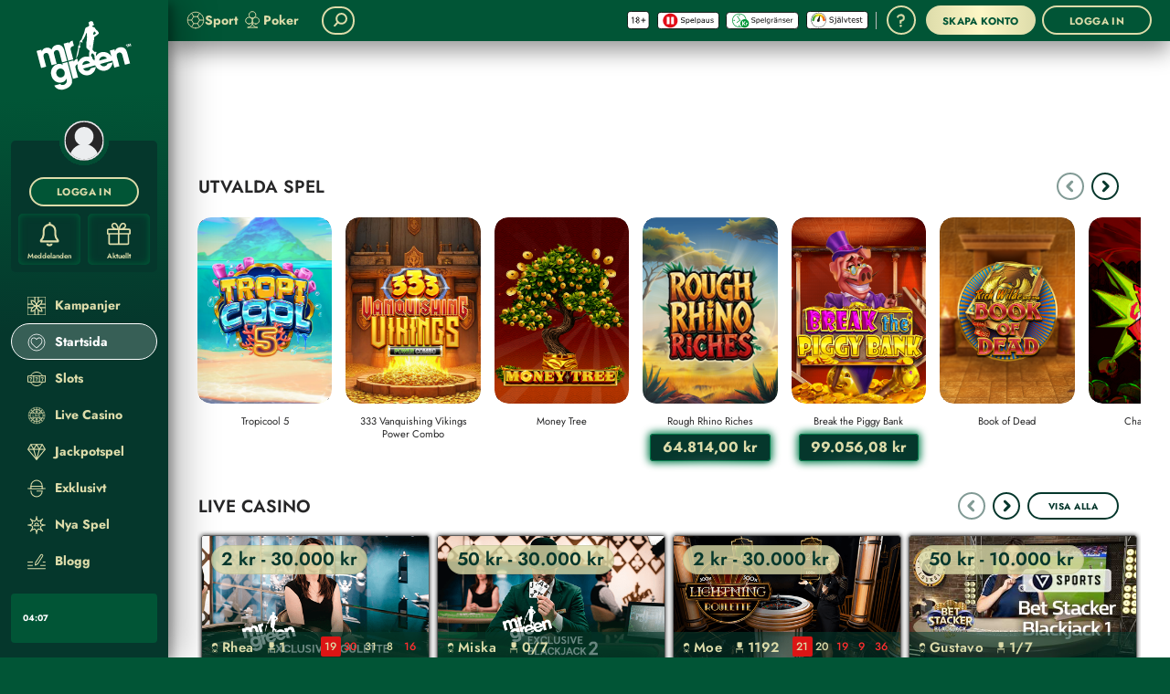

--- FILE ---
content_type: text/html; charset=UTF-8
request_url: https://www.mrgreen.se/
body_size: 57753
content:
<!DOCTYPE html><html lang="sv" class="cgp-pc cgp-landscape cgp-low-height cgp-pc-low-resolution cgp-not-mobile-os cgp-linux cgp-sw"><head>
<!-- X-WCS-Correlation-Id: JtBLQftHglrcaX6G8i0lSgiAjN0XoyqxOFiyUOE6Uq25G2vKpZ-1iA== -->
<style type="text/css">:root{--toastify-color-light: #fff;--toastify-color-dark: #121212;--toastify-color-info: #3498db;--toastify-color-success: #07bc0c;--toastify-color-warning: #f1c40f;--toastify-color-error: hsl(6, 78%, 57%);--toastify-color-transparent: rgba(255, 255, 255, .7);--toastify-icon-color-info: var(--toastify-color-info);--toastify-icon-color-success: var(--toastify-color-success);--toastify-icon-color-warning: var(--toastify-color-warning);--toastify-icon-color-error: var(--toastify-color-error);--toastify-container-width: fit-content;--toastify-toast-width: 320px;--toastify-toast-offset: 16px;--toastify-toast-top: max(var(--toastify-toast-offset), env(safe-area-inset-top));--toastify-toast-right: max(var(--toastify-toast-offset), env(safe-area-inset-right));--toastify-toast-left: max(var(--toastify-toast-offset), env(safe-area-inset-left));--toastify-toast-bottom: max(var(--toastify-toast-offset), env(safe-area-inset-bottom));--toastify-toast-background: #fff;--toastify-toast-padding: 14px;--toastify-toast-min-height: 64px;--toastify-toast-max-height: 800px;--toastify-toast-bd-radius: 6px;--toastify-toast-shadow: 0px 4px 12px rgba(0, 0, 0, .1);--toastify-font-family: sans-serif;--toastify-z-index: 9999;--toastify-text-color-light: #757575;--toastify-text-color-dark: #fff;--toastify-text-color-info: #fff;--toastify-text-color-success: #fff;--toastify-text-color-warning: #fff;--toastify-text-color-error: #fff;--toastify-spinner-color: #616161;--toastify-spinner-color-empty-area: #e0e0e0;--toastify-color-progress-light: linear-gradient(to right, #4cd964, #5ac8fa, #007aff, #34aadc, #5856d6, #ff2d55);--toastify-color-progress-dark: #bb86fc;--toastify-color-progress-info: var(--toastify-color-info);--toastify-color-progress-success: var(--toastify-color-success);--toastify-color-progress-warning: var(--toastify-color-warning);--toastify-color-progress-error: var(--toastify-color-error);--toastify-color-progress-bgo: .2}.Toastify__toast-container{z-index:var(--toastify-z-index);-webkit-transform:translate3d(0,0,var(--toastify-z-index));position:fixed;width:var(--toastify-container-width);box-sizing:border-box;color:#fff;display:flex;flex-direction:column}.Toastify__toast-container--top-left{top:var(--toastify-toast-top);left:var(--toastify-toast-left)}.Toastify__toast-container--top-center{top:var(--toastify-toast-top);left:50%;transform:translate(-50%);align-items:center}.Toastify__toast-container--top-right{top:var(--toastify-toast-top);right:var(--toastify-toast-right);align-items:end}.Toastify__toast-container--bottom-left{bottom:var(--toastify-toast-bottom);left:var(--toastify-toast-left)}.Toastify__toast-container--bottom-center{bottom:var(--toastify-toast-bottom);left:50%;transform:translate(-50%);align-items:center}.Toastify__toast-container--bottom-right{bottom:var(--toastify-toast-bottom);right:var(--toastify-toast-right);align-items:end}.Toastify__toast{--y: 0;position:relative;touch-action:none;width:var(--toastify-toast-width);min-height:var(--toastify-toast-min-height);box-sizing:border-box;margin-bottom:1rem;padding:var(--toastify-toast-padding);border-radius:var(--toastify-toast-bd-radius);box-shadow:var(--toastify-toast-shadow);max-height:var(--toastify-toast-max-height);font-family:var(--toastify-font-family);z-index:0;display:flex;flex:1 auto;align-items:center;word-break:break-word}@media only screen and (max-width: 480px){.Toastify__toast-container{width:100vw;left:env(safe-area-inset-left);margin:0}.Toastify__toast-container--top-left,.Toastify__toast-container--top-center,.Toastify__toast-container--top-right{top:env(safe-area-inset-top);transform:translate(0)}.Toastify__toast-container--bottom-left,.Toastify__toast-container--bottom-center,.Toastify__toast-container--bottom-right{bottom:env(safe-area-inset-bottom);transform:translate(0)}.Toastify__toast-container--rtl{right:env(safe-area-inset-right);left:initial}.Toastify__toast{--toastify-toast-width: 100%;margin-bottom:0;border-radius:0}}.Toastify__toast-container[data-stacked=true]{width:var(--toastify-toast-width)}.Toastify__toast--stacked{position:absolute;width:100%;transform:translate3d(0,var(--y),0) scale(var(--s));transition:transform .3s}.Toastify__toast--stacked[data-collapsed] .Toastify__toast-body,.Toastify__toast--stacked[data-collapsed] .Toastify__close-button{transition:opacity .1s}.Toastify__toast--stacked[data-collapsed=false]{overflow:visible}.Toastify__toast--stacked[data-collapsed=true]:not(:last-child)>*{opacity:0}.Toastify__toast--stacked:after{content:"";position:absolute;left:0;right:0;height:calc(var(--g) * 1px);bottom:100%}.Toastify__toast--stacked[data-pos=top]{top:0}.Toastify__toast--stacked[data-pos=bot]{bottom:0}.Toastify__toast--stacked[data-pos=bot].Toastify__toast--stacked:before{transform-origin:top}.Toastify__toast--stacked[data-pos=top].Toastify__toast--stacked:before{transform-origin:bottom}.Toastify__toast--stacked:before{content:"";position:absolute;left:0;right:0;bottom:0;height:100%;transform:scaleY(3);z-index:-1}.Toastify__toast--rtl{direction:rtl}.Toastify__toast--close-on-click{cursor:pointer}.Toastify__toast-icon{margin-inline-end:10px;width:22px;flex-shrink:0;display:flex}.Toastify--animate{animation-fill-mode:both;animation-duration:.5s}.Toastify--animate-icon{animation-fill-mode:both;animation-duration:.3s}.Toastify__toast-theme--dark{background:var(--toastify-color-dark);color:var(--toastify-text-color-dark)}.Toastify__toast-theme--light,.Toastify__toast-theme--colored.Toastify__toast--default{background:var(--toastify-color-light);color:var(--toastify-text-color-light)}.Toastify__toast-theme--colored.Toastify__toast--info{color:var(--toastify-text-color-info);background:var(--toastify-color-info)}.Toastify__toast-theme--colored.Toastify__toast--success{color:var(--toastify-text-color-success);background:var(--toastify-color-success)}.Toastify__toast-theme--colored.Toastify__toast--warning{color:var(--toastify-text-color-warning);background:var(--toastify-color-warning)}.Toastify__toast-theme--colored.Toastify__toast--error{color:var(--toastify-text-color-error);background:var(--toastify-color-error)}.Toastify__progress-bar-theme--light{background:var(--toastify-color-progress-light)}.Toastify__progress-bar-theme--dark{background:var(--toastify-color-progress-dark)}.Toastify__progress-bar--info{background:var(--toastify-color-progress-info)}.Toastify__progress-bar--success{background:var(--toastify-color-progress-success)}.Toastify__progress-bar--warning{background:var(--toastify-color-progress-warning)}.Toastify__progress-bar--error{background:var(--toastify-color-progress-error)}.Toastify__progress-bar-theme--colored.Toastify__progress-bar--info,.Toastify__progress-bar-theme--colored.Toastify__progress-bar--success,.Toastify__progress-bar-theme--colored.Toastify__progress-bar--warning,.Toastify__progress-bar-theme--colored.Toastify__progress-bar--error{background:var(--toastify-color-transparent)}.Toastify__close-button{color:#fff;position:absolute;top:6px;right:6px;background:transparent;outline:none;border:none;padding:0;cursor:pointer;opacity:.7;transition:.3s ease;z-index:1}.Toastify__toast--rtl .Toastify__close-button{left:6px;right:unset}.Toastify__close-button--light{color:#000;opacity:.3}.Toastify__close-button>svg{fill:currentColor;height:16px;width:14px}.Toastify__close-button:hover,.Toastify__close-button:focus{opacity:1}@keyframes Toastify__trackProgress{0%{transform:scaleX(1)}to{transform:scaleX(0)}}.Toastify__progress-bar{position:absolute;bottom:0;left:0;width:100%;height:100%;z-index:1;opacity:.7;transform-origin:left}.Toastify__progress-bar--animated{animation:Toastify__trackProgress linear 1 forwards}.Toastify__progress-bar--controlled{transition:transform .2s}.Toastify__progress-bar--rtl{right:0;left:initial;transform-origin:right;border-bottom-left-radius:initial}.Toastify__progress-bar--wrp{position:absolute;overflow:hidden;bottom:0;left:0;width:100%;height:5px;border-bottom-left-radius:var(--toastify-toast-bd-radius);border-bottom-right-radius:var(--toastify-toast-bd-radius)}.Toastify__progress-bar--wrp[data-hidden=true]{opacity:0}.Toastify__progress-bar--bg{opacity:var(--toastify-color-progress-bgo);width:100%;height:100%}.Toastify__spinner{width:20px;height:20px;box-sizing:border-box;border:2px solid;border-radius:100%;border-color:var(--toastify-spinner-color-empty-area);border-right-color:var(--toastify-spinner-color);animation:Toastify__spin .65s linear infinite}@keyframes Toastify__bounceInRight{0%,60%,75%,90%,to{animation-timing-function:cubic-bezier(.215,.61,.355,1)}0%{opacity:0;transform:translate3d(3000px,0,0)}60%{opacity:1;transform:translate3d(-25px,0,0)}75%{transform:translate3d(10px,0,0)}90%{transform:translate3d(-5px,0,0)}to{transform:none}}@keyframes Toastify__bounceOutRight{20%{opacity:1;transform:translate3d(-20px,var(--y),0)}to{opacity:0;transform:translate3d(2000px,var(--y),0)}}@keyframes Toastify__bounceInLeft{0%,60%,75%,90%,to{animation-timing-function:cubic-bezier(.215,.61,.355,1)}0%{opacity:0;transform:translate3d(-3000px,0,0)}60%{opacity:1;transform:translate3d(25px,0,0)}75%{transform:translate3d(-10px,0,0)}90%{transform:translate3d(5px,0,0)}to{transform:none}}@keyframes Toastify__bounceOutLeft{20%{opacity:1;transform:translate3d(20px,var(--y),0)}to{opacity:0;transform:translate3d(-2000px,var(--y),0)}}@keyframes Toastify__bounceInUp{0%,60%,75%,90%,to{animation-timing-function:cubic-bezier(.215,.61,.355,1)}0%{opacity:0;transform:translate3d(0,3000px,0)}60%{opacity:1;transform:translate3d(0,-20px,0)}75%{transform:translate3d(0,10px,0)}90%{transform:translate3d(0,-5px,0)}to{transform:translateZ(0)}}@keyframes Toastify__bounceOutUp{20%{transform:translate3d(0,calc(var(--y) - 10px),0)}40%,45%{opacity:1;transform:translate3d(0,calc(var(--y) + 20px),0)}to{opacity:0;transform:translate3d(0,-2000px,0)}}@keyframes Toastify__bounceInDown{0%,60%,75%,90%,to{animation-timing-function:cubic-bezier(.215,.61,.355,1)}0%{opacity:0;transform:translate3d(0,-3000px,0)}60%{opacity:1;transform:translate3d(0,25px,0)}75%{transform:translate3d(0,-10px,0)}90%{transform:translate3d(0,5px,0)}to{transform:none}}@keyframes Toastify__bounceOutDown{20%{transform:translate3d(0,calc(var(--y) - 10px),0)}40%,45%{opacity:1;transform:translate3d(0,calc(var(--y) + 20px),0)}to{opacity:0;transform:translate3d(0,2000px,0)}}.Toastify__bounce-enter--top-left,.Toastify__bounce-enter--bottom-left{animation-name:Toastify__bounceInLeft}.Toastify__bounce-enter--top-right,.Toastify__bounce-enter--bottom-right{animation-name:Toastify__bounceInRight}.Toastify__bounce-enter--top-center{animation-name:Toastify__bounceInDown}.Toastify__bounce-enter--bottom-center{animation-name:Toastify__bounceInUp}.Toastify__bounce-exit--top-left,.Toastify__bounce-exit--bottom-left{animation-name:Toastify__bounceOutLeft}.Toastify__bounce-exit--top-right,.Toastify__bounce-exit--bottom-right{animation-name:Toastify__bounceOutRight}.Toastify__bounce-exit--top-center{animation-name:Toastify__bounceOutUp}.Toastify__bounce-exit--bottom-center{animation-name:Toastify__bounceOutDown}@keyframes Toastify__zoomIn{0%{opacity:0;transform:scale3d(.3,.3,.3)}50%{opacity:1}}@keyframes Toastify__zoomOut{0%{opacity:1}50%{opacity:0;transform:translate3d(0,var(--y),0) scale3d(.3,.3,.3)}to{opacity:0}}.Toastify__zoom-enter{animation-name:Toastify__zoomIn}.Toastify__zoom-exit{animation-name:Toastify__zoomOut}@keyframes Toastify__flipIn{0%{transform:perspective(400px) rotateX(90deg);animation-timing-function:ease-in;opacity:0}40%{transform:perspective(400px) rotateX(-20deg);animation-timing-function:ease-in}60%{transform:perspective(400px) rotateX(10deg);opacity:1}80%{transform:perspective(400px) rotateX(-5deg)}to{transform:perspective(400px)}}@keyframes Toastify__flipOut{0%{transform:translate3d(0,var(--y),0) perspective(400px)}30%{transform:translate3d(0,var(--y),0) perspective(400px) rotateX(-20deg);opacity:1}to{transform:translate3d(0,var(--y),0) perspective(400px) rotateX(90deg);opacity:0}}.Toastify__flip-enter{animation-name:Toastify__flipIn}.Toastify__flip-exit{animation-name:Toastify__flipOut}@keyframes Toastify__slideInRight{0%{transform:translate3d(110%,0,0);visibility:visible}to{transform:translate3d(0,var(--y),0)}}@keyframes Toastify__slideInLeft{0%{transform:translate3d(-110%,0,0);visibility:visible}to{transform:translate3d(0,var(--y),0)}}@keyframes Toastify__slideInUp{0%{transform:translate3d(0,110%,0);visibility:visible}to{transform:translate3d(0,var(--y),0)}}@keyframes Toastify__slideInDown{0%{transform:translate3d(0,-110%,0);visibility:visible}to{transform:translate3d(0,var(--y),0)}}@keyframes Toastify__slideOutRight{0%{transform:translate3d(0,var(--y),0)}to{visibility:hidden;transform:translate3d(110%,var(--y),0)}}@keyframes Toastify__slideOutLeft{0%{transform:translate3d(0,var(--y),0)}to{visibility:hidden;transform:translate3d(-110%,var(--y),0)}}@keyframes Toastify__slideOutDown{0%{transform:translate3d(0,var(--y),0)}to{visibility:hidden;transform:translate3d(0,500px,0)}}@keyframes Toastify__slideOutUp{0%{transform:translate3d(0,var(--y),0)}to{visibility:hidden;transform:translate3d(0,-500px,0)}}.Toastify__slide-enter--top-left,.Toastify__slide-enter--bottom-left{animation-name:Toastify__slideInLeft}.Toastify__slide-enter--top-right,.Toastify__slide-enter--bottom-right{animation-name:Toastify__slideInRight}.Toastify__slide-enter--top-center{animation-name:Toastify__slideInDown}.Toastify__slide-enter--bottom-center{animation-name:Toastify__slideInUp}.Toastify__slide-exit--top-left,.Toastify__slide-exit--bottom-left{animation-name:Toastify__slideOutLeft;animation-timing-function:ease-in;animation-duration:.3s}.Toastify__slide-exit--top-right,.Toastify__slide-exit--bottom-right{animation-name:Toastify__slideOutRight;animation-timing-function:ease-in;animation-duration:.3s}.Toastify__slide-exit--top-center{animation-name:Toastify__slideOutUp;animation-timing-function:ease-in;animation-duration:.3s}.Toastify__slide-exit--bottom-center{animation-name:Toastify__slideOutDown;animation-timing-function:ease-in;animation-duration:.3s}@keyframes Toastify__spin{0%{transform:rotate(0)}to{transform:rotate(360deg)}}
</style>
<!-- X-WCS-Correlation-Id: 5VRbBSzLKHvqf2w1nqxPZduS3xHCGWCgVX7TxkOs7P8qEV0E4FhgxA== -->
<style type="text/css" media="screen">
    html, body {
        margin: 0;
        padding: 0
    }

    #splash-page {
        position: fixed;
        top: 0;
        right: 0;
        bottom: 0;
        left: 0;
        z-index: 10000;
        background-image: url('[data-uri]');
        background-color: rgb(1, 85, 54);
        background-repeat: no-repeat;
    }

    .splash-brand {
        height: 100%;
        background-repeat: no-repeat;
        background-position: center;
    }

    @media (display-mode: fullscreen), (display-mode: standalone) {
        #splash-page {
            display: none;
        }
    }
</style>

        
    <meta charset="UTF-8"><style data-styles="">banner-slider{visibility:hidden}.hydrated{visibility:inherit}</style>
    <title>Svenska Online Casinon–Tusentals Spel och Snabba Uttag</title>
    <meta name="robots" content="index, follow">
    
    <meta name="description" content="Spela på svenska online casinon med tusentals slots, live casino och snabba uttag. Säker, licensierad gambling för svenska spelare.">
    <meta name="template" content="mrgreen--client-only-page">
    
    <meta name="backendVersion" content="2026.112.181827.0007292891-30/01/2026 02:00:10-prod">
    <meta name="contentVersion" content="publish_date:01/07/2025 08:32:34-prod">
    <meta name="viewport" content="viewport-fit=cover, width=device-width, initial-scale=1, maximum-scale=1 user-scalable=0, minimal-ui">

    <meta property="og:title" content="Svenska Online Casinon–Tusentals Spel och Snabba Uttag">
    <meta property="og:url" content="https://www.mrgreen.se/">
    <meta property="og:type" content="Website">
    
    <meta property="og:description" content="Spela på svenska online casinon med tusentals slots, live casino och snabba uttag. Säker, licensierad gambling för svenska spelare.">
    
    
    

    <meta name="X-CGP" content="true">

    
    

    
        <!-- -- External CSS JS Head Top ---->
        <meta name="content-page-ref" content="xz5t5kzHb7r5WRSjp8j6yyTIO32pMiNcEWe9cu8KvVbTCqUlB0gtvaVNMNIKe8uj">




<link rel="shortcut icon" href="/content/dam/mrgreen/common/favicon.ico"> 
        <!-- -- / External CSS JS Head Top ---->
    

    
  <link rel="canonical" href="https://www.mrgreen.se/">
  
  

    
    
    

    

    
    
    
    
    


    
    <!-- Data Layer -->
    

  
    <!--Google Tag Manager-->
    
  

    

    
        <!--Custom JS-->
        
      

      


    <link rel="shortcut icon" href="/content/dam/mrgreen/common/favicon.ico">
    
        <!-- -- External CSS JS Head Bottom ---->
        <link rel="preconnect" href="https://cgp-cdn.safe-iplay.com"> <link rel="preconnect" href="https://cgp.safe-iplay.com"> <link rel="preconnect" href="https://toaster.images4us.com"> <link rel="preconnect" href="https://images.images4us.com"> 
        <!-- -- / External CSS JS Head Bottom ---->
    

    
      
        <meta charset="utf-8">
        <meta http-equiv="X-UA-Compatible" content="IE=edge">
        <meta name="viewport" content="width=device-width, height=device-height, initial-scale=1.0, maximum-scale=1.0, user-scalable=no, viewport-fit=cover">
		<link rel="manifest" id="manifest-placeholder">
        
        
       
    <link rel="stylesheet" type="text/css" href="https://cgp-cdn.safe-iplay.com/static/css/vendor.unknown.eea875fc.chunk.css"><link rel="stylesheet" type="text/css" href="https://cgp-cdn.safe-iplay.com/static/css/8847.68a6a784.chunk.css"><link rel="stylesheet" type="text/css" href="https://cgp-cdn.safe-iplay.com/static/css/theme-definition6.93415a25.chunk.css"><style data-styled="active" data-styled-version="5.3.7">html.cgp-rtl .sc-bqOBqt{-webkit-transform:scaleX(-1);-ms-transform:scaleX(-1);transform:scaleX(-1);}.kmMSoy{cursor:pointer;-webkit-user-select:none;-moz-user-select:none;-ms-user-select:none;user-select:none;border-radius:100px;margin:0 0.4rem;background:none;outline:none;font-family:"Jost",verdana,sans-serif;font-weight:700;font-size:1rem;padding:0 calc(0.8em - 2px);line-height:0.8;-webkit-letter-spacing:0.05em;-moz-letter-spacing:0.05em;-ms-letter-spacing:0.05em;letter-spacing:0.05em;display:-webkit-box;display:-webkit-flex;display:-ms-flexbox;display:flex;-webkit-align-items:center;-webkit-box-align:center;-ms-flex-align:center;align-items:center;-webkit-box-pack:center;-webkit-justify-content:center;-ms-flex-pack:center;justify-content:center;box-sizing:border-box;height:4em;width:auto;-webkit-transition:all 0.2s ease-in-out;transition:all 0.2s ease-in-out;border-width:2px;border-style:solid;color:#DDDCAA;background-color:#015536;border-color:#DDDCAA;box-shadow:none;}@media (hover:hover){.kmMSoy:hover{color:#DDDCAA;background-color:#05372C;border-color:#DDDCAA;box-shadow:none;}}.kmMSoy:active{color:#DDDCAA;background-color:#047C4C;border-color:#DDDCAA;box-shadow:none;}.gCzSxd{cursor:pointer;-webkit-user-select:none;-moz-user-select:none;-ms-user-select:none;user-select:none;border-radius:100px;margin:0 auto;background:none;outline:none;font-family:"Jost",verdana,sans-serif;font-weight:700;font-size:1rem;padding:0 1em;line-height:0.8;-webkit-letter-spacing:0.05em;-moz-letter-spacing:0.05em;-ms-letter-spacing:0.05em;letter-spacing:0.05em;display:-webkit-box;display:-webkit-flex;display:-ms-flexbox;display:flex;-webkit-align-items:center;-webkit-box-align:center;-ms-flex-align:center;align-items:center;-webkit-box-pack:center;-webkit-justify-content:center;-ms-flex-pack:center;justify-content:center;box-sizing:border-box;height:4em;width:auto;min-width:15em;-webkit-transition:all 0.2s ease-in-out;transition:all 0.2s ease-in-out;border-width:2px;border-style:solid;color:#DDDCAA;background-color:#015536;border-color:#DDDCAA;box-shadow:none;}@media (hover:hover){.gCzSxd:hover{color:#DDDCAA;background-color:#05372C;border-color:#DDDCAA;box-shadow:none;}}.gCzSxd:active{color:#DDDCAA;background-color:#047C4C;border-color:#DDDCAA;box-shadow:none;}.ckyzwU{cursor:pointer;-webkit-user-select:none;-moz-user-select:none;-ms-user-select:none;user-select:none;border-radius:100px;background:none;outline:none;font-family:"Jost",verdana,sans-serif;font-weight:700;font-size:1rem;padding:0 1em;line-height:0.8;-webkit-letter-spacing:0.05em;-moz-letter-spacing:0.05em;-ms-letter-spacing:0.05em;letter-spacing:0.05em;display:-webkit-box;display:-webkit-flex;display:-ms-flexbox;display:flex;-webkit-align-items:center;-webkit-box-align:center;-ms-flex-align:center;align-items:center;-webkit-box-pack:center;-webkit-justify-content:center;-ms-flex-pack:center;justify-content:center;box-sizing:border-box;height:4em;width:auto;min-width:15em;-webkit-transition:all 0.2s ease-in-out;transition:all 0.2s ease-in-out;border-width:0px;border-style:solid;color:#015536;background-color:#DDDCAA;border-color:#015536;box-shadow:none;background:linear-gradient(270deg,#DDDCAA 0%,#FEF7C6 50%,#DDDCAA 100%);}@media (hover:hover){.ckyzwU:hover{color:#015536;background-color:#f6f6e8ff;border-color:#02ab6dff;background:linear-gradient(270deg,#f6f6e8ff 0%,#fdea71ff 50%,#f6f6e8ff 100%);box-shadow:none;}}.ckyzwU:active{color:#015536;background-color:#c4c36cff;border-color:#000000ff;background:linear-gradient(270deg,#c4c36cff 0%,#fbe031ff 50%,#c4c36cff 100%);box-shadow:none;}.lpdlCp{cursor:pointer;-webkit-user-select:none;-moz-user-select:none;-ms-user-select:none;user-select:none;border-radius:100px;background:none;outline:none;font-family:"Jost",verdana,sans-serif;font-weight:700;font-size:1rem;padding:0 1em;line-height:0.8;-webkit-letter-spacing:0.05em;-moz-letter-spacing:0.05em;-ms-letter-spacing:0.05em;letter-spacing:0.05em;display:-webkit-box;display:-webkit-flex;display:-ms-flexbox;display:flex;-webkit-align-items:center;-webkit-box-align:center;-ms-flex-align:center;align-items:center;-webkit-box-pack:center;-webkit-justify-content:center;-ms-flex-pack:center;justify-content:center;box-sizing:border-box;height:4em;width:auto;min-width:15em;-webkit-transition:all 0.2s ease-in-out;transition:all 0.2s ease-in-out;border-width:2px;border-style:solid;color:#DDDCAA;background-color:#015536;border-color:#DDDCAA;box-shadow:none;}@media (hover:hover){.lpdlCp:hover{color:#DDDCAA;background-color:#05372C;border-color:#DDDCAA;box-shadow:none;}}.lpdlCp:active{color:#DDDCAA;background-color:#047C4C;border-color:#DDDCAA;box-shadow:none;}.dESmuY{cursor:pointer;-webkit-user-select:none;-moz-user-select:none;-ms-user-select:none;user-select:none;border-radius:100px;background:none;outline:none;font-family:"Jost",verdana,sans-serif;font-weight:700;font-size:10px;padding:0 0.6em;line-height:0.8;-webkit-letter-spacing:0.05em;-moz-letter-spacing:0.05em;-ms-letter-spacing:0.05em;letter-spacing:0.05em;display:-webkit-box;display:-webkit-flex;display:-ms-flexbox;display:flex;-webkit-align-items:center;-webkit-box-align:center;-ms-flex-align:center;align-items:center;-webkit-box-pack:center;-webkit-justify-content:center;-ms-flex-pack:center;justify-content:center;box-sizing:border-box;height:3em;width:auto;min-width:10em;-webkit-transition:all 0.2s ease-in-out;transition:all 0.2s ease-in-out;border-width:2px;border-style:solid;color:#05372C;background-color:#ffffff;border-color:#05372C;box-shadow:none;}@media (hover:hover){.dESmuY:hover{color:#047C4C;background-color:#ffffff;border-color:#047C4C;box-shadow:none;}}.dESmuY:active{color:#015536;background-color:#ffffff;border-color:#015536;box-shadow:none;}.iGRdaW{cursor:default;-webkit-user-select:none;-moz-user-select:none;-ms-user-select:none;user-select:none;border-radius:100px;background:none;outline:none;font-family:"Jost",verdana,sans-serif;font-weight:700;font-size:10px;padding:0 calc(0.6em - 2px);line-height:0.8;-webkit-letter-spacing:0.05em;-moz-letter-spacing:0.05em;-ms-letter-spacing:0.05em;letter-spacing:0.05em;display:-webkit-box;display:-webkit-flex;display:-ms-flexbox;display:flex;-webkit-align-items:center;-webkit-box-align:center;-ms-flex-align:center;align-items:center;-webkit-box-pack:center;-webkit-justify-content:center;-ms-flex-pack:center;justify-content:center;box-sizing:border-box;height:3em;width:auto;-webkit-transition:all 0.2s ease-in-out;transition:all 0.2s ease-in-out;border-width:2px;border-style:solid;color:rgba(5,55,44,0.5);background-color:#ffffff;border-color:rgba(5,55,44,0.5);box-shadow:none;}@media (hover:hover){.iGRdaW:hover{color:rgba(5,55,44,0.5);background-color:#ffffff;border-color:rgba(5,55,44,0.5);box-shadow:none;}}.iGRdaW:active{color:rgba(5,55,44,0.5);background-color:#ffffff;border-color:rgba(5,55,44,0.5);box-shadow:none;}.gyCQlu{cursor:pointer;-webkit-user-select:none;-moz-user-select:none;-ms-user-select:none;user-select:none;border-radius:100px;background:none;outline:none;font-family:"Jost",verdana,sans-serif;font-weight:700;font-size:10px;padding:0 calc(0.6em - 2px);line-height:0.8;-webkit-letter-spacing:0.05em;-moz-letter-spacing:0.05em;-ms-letter-spacing:0.05em;letter-spacing:0.05em;display:-webkit-box;display:-webkit-flex;display:-ms-flexbox;display:flex;-webkit-align-items:center;-webkit-box-align:center;-ms-flex-align:center;align-items:center;-webkit-box-pack:center;-webkit-justify-content:center;-ms-flex-pack:center;justify-content:center;box-sizing:border-box;height:3em;width:auto;-webkit-transition:all 0.2s ease-in-out;transition:all 0.2s ease-in-out;border-width:2px;border-style:solid;color:#05372C;background-color:#ffffff;border-color:#05372C;box-shadow:none;}@media (hover:hover){.gyCQlu:hover{color:#047C4C;background-color:#ffffff;border-color:#047C4C;box-shadow:none;}}.gyCQlu:active{color:#015536;background-color:#ffffff;border-color:#015536;box-shadow:none;}.iGTgic{cursor:pointer;-webkit-user-select:none;-moz-user-select:none;-ms-user-select:none;user-select:none;border-radius:100px;margin:0px 0px 0px 1em;background:none;outline:none;font-family:"Jost",verdana,sans-serif;font-weight:700;font-size:1rem;padding:0 calc(0.8em - 2px);line-height:0.8;-webkit-letter-spacing:0.05em;-moz-letter-spacing:0.05em;-ms-letter-spacing:0.05em;letter-spacing:0.05em;display:-webkit-box;display:-webkit-flex;display:-ms-flexbox;display:flex;-webkit-align-items:center;-webkit-box-align:center;-ms-flex-align:center;align-items:center;-webkit-box-pack:center;-webkit-justify-content:center;-ms-flex-pack:center;justify-content:center;box-sizing:border-box;height:4em;width:auto;-webkit-transition:all 0.2s ease-in-out;transition:all 0.2s ease-in-out;border-width:2px;border-style:solid;color:#05372C;background-color:#ffffff;border-color:#05372C;box-shadow:none;}@media (hover:hover){.iGTgic:hover{color:#047C4C;background-color:#ffffff;border-color:#047C4C;box-shadow:none;}}.iGTgic:active{color:#015536;background-color:#ffffff;border-color:#015536;box-shadow:none;}html.cgp-rtl .sc-hBpigv{-webkit-transform:scaleX(-1);-ms-transform:scaleX(-1);transform:scaleX(-1);}.inSENM{-webkit-flex:1 0 auto;-ms-flex:1 0 auto;flex:1 0 auto;}.knfoyZ{-webkit-flex:0 100 2.4em;-ms-flex:0 100 2.4em;flex:0 100 2.4em;}.cSRHhG{-webkit-flex:0 100 1.8em;-ms-flex:0 100 1.8em;flex:0 100 1.8em;}.hZHfiS{font-size:1rem;border-radius:100px;box-sizing:border-box;height:4em;width:15em;border-width:2px;border-style:solid;background:rgba(255,255,255,0.25);-webkit-animation:PulsatingAnimation 1s alternate infinite;animation:PulsatingAnimation 1s alternate infinite;}@-webkit-keyframes PulsatingAnimation{0%{opacity:1;}100%{opacity:0.25;}}@keyframes PulsatingAnimation{0%{opacity:1;}100%{opacity:0.25;}}.hZHfiU{font-size:1rem;border-radius:100px;box-sizing:border-box;height:4em;width:15em;border-width:0px;border-style:solid;background:rgba(255,255,255,0.25);-webkit-animation:PulsatingAnimation 1s alternate infinite;animation:PulsatingAnimation 1s alternate infinite;}@-webkit-keyframes PulsatingAnimation{0%{opacity:1;}100%{opacity:0.25;}}@keyframes PulsatingAnimation{0%{opacity:1;}100%{opacity:0.25;}}.kQdJxW{opacity:1;position:absolute;width:100%;-webkit-transform:translate3d(0,0,0);border-radius:15px;}.game-box-jackpot-template .sc-ivDtld{max-width:20rem;}@media (max-width:1279px){.kQdJxW{border-radius:8px;}}.fetLmC{position:relative;width:100%;height:0;padding-top:calc(555 / 400 * 100%);}.kUtyRl{position:absolute;display:-webkit-box;display:-webkit-flex;display:-ms-flexbox;display:flex;top:0;left:0;width:100%;height:100%;-webkit-align-items:center;-webkit-box-align:center;-ms-flex-align:center;align-items:center;-webkit-box-pack:center;-webkit-justify-content:center;-ms-flex-pack:center;justify-content:center;opacity:0;-webkit-animation:LoadingAnimation 1.5s linear 3 forwards;animation:LoadingAnimation 1.5s linear 3 forwards;}@-webkit-keyframes LoadingAnimation{0%{opacity:0;}50%{opacity:1;}100%{opacity:0;}}@keyframes LoadingAnimation{0%{opacity:0;}50%{opacity:1;}100%{opacity:0;}}@-webkit-keyframes RevealAnimation{to{opacity:1;}}@keyframes RevealAnimation{to{opacity:1;}}.iEEUQU{position:absolute;display:-webkit-box;display:-webkit-flex;display:-ms-flexbox;display:flex;top:0;left:0;width:100%;height:100%;-webkit-align-items:center;-webkit-box-align:center;-ms-flex-align:center;align-items:center;-webkit-box-pack:center;-webkit-justify-content:center;-ms-flex-pack:center;justify-content:center;opacity:0;-webkit-animation:RevealAnimation 0.5s ease-out forwards;animation:RevealAnimation 0.5s ease-out forwards;}@-webkit-keyframes LoadingAnimation{0%{opacity:0;}50%{opacity:1;}100%{opacity:0;}}@keyframes LoadingAnimation{0%{opacity:0;}50%{opacity:1;}100%{opacity:0;}}@-webkit-keyframes RevealAnimation{to{opacity:1;}}@keyframes RevealAnimation{to{opacity:1;}}.lgXeQs{position:relative;text-align:center;color:#262627;opacity:1;font-size:1.4rem;line-height:1.3;width:100%;text-overflow:ellipsis;overflow:hidden;white-space:nowrap;direction:initial;padding-bottom:2px;}.lgXeQs.two-lines-title{max-width:90%;white-space:initial;}@media (max-width:1279px){.lgXeQs{font-size:1.2rem;padding-bottom:0;}.lgXeQs.multiple-lines-title::after{content:"...";position:absolute;top:16px;}}@media (max-width:767px){.lgXeQs{font-size:1.2rem;}}.ihHwnI{font-family:"Jost",verdana,sans-serif;font-weight:400;}.dGMnLz{display:-webkit-box;display:-webkit-flex;display:-ms-flexbox;display:flex;-webkit-box-pack:center;-webkit-justify-content:center;-ms-flex-pack:center;justify-content:center;width:100%;z-index:2;position:absolute;margin:auto;top:0;left:0;right:0;-webkit-transform:translateY(5rem);-ms-transform:translateY(5rem);transform:translateY(5rem);opacity:0;-webkit-transition:all 0.3s ease-in-out;transition:all 0.3s ease-in-out;padding-top:2px;}.game-box:hover .sc-dPOvfT{-webkit-transform:translateY(0);-ms-transform:translateY(0);transform:translateY(0);opacity:0.9;}.hDCgJZ{display:-webkit-box;display:-webkit-flex;display:-ms-flexbox;display:flex;-webkit-flex-direction:row;-ms-flex-direction:row;flex-direction:row;-webkit-box-pack:center;-webkit-justify-content:center;-ms-flex-pack:center;justify-content:center;width:80%;text-align:center;opacity:1;font-size:1.4rem;font-weight:600;margin-bottom:4px;}@media (max-width:1279px){.hDCgJZ{font-size:1.3rem;font-weight:400;width:100%;}}@media (max-width:767px){.hDCgJZ{font-size:1rem;}}.cKzius{width:100%;}.ywxlO{display:-webkit-box;display:-webkit-flex;display:-ms-flexbox;display:flex;-webkit-flex-direction:column;-ms-flex-direction:column;flex-direction:column;-webkit-align-items:center;-webkit-box-align:center;-ms-flex-align:center;align-items:center;-webkit-box-pack:center;-webkit-justify-content:center;-ms-flex-pack:center;justify-content:center;padding-top:2px;width:100%;-webkit-transition:all 0.3s ease-in-out;transition:all 0.3s ease-in-out;}@media (max-width:1279px){.ywxlO{padding-top:0;}}.game-box:hover .sc-khkubr.enable-hover-animation{-webkit-transform:translateY(6rem);-ms-transform:translateY(6rem);transform:translateY(6rem);opacity:0;}.epseCV{display:-webkit-box;display:-webkit-flex;display:-ms-flexbox;display:flex;-webkit-flex-direction:row;-ms-flex-direction:row;flex-direction:row;-webkit-box-pack:center;-webkit-justify-content:center;-ms-flex-pack:center;justify-content:center;width:100%;height:100%;min-height:2.5rem;}@media (max-width:1279px){.epseCV{min-height:2.0rem;}}.evQOJh{position:relative;margin-top:10px;margin-bottom:3rem;width:calc(100% / 7);text-align:center;cursor:pointer;-webkit-user-select:none;-moz-user-select:none;-ms-user-select:none;user-select:none;}.evQOJh.swiper-mode{-webkit-flex-shrink:0;-ms-flex-negative:0;flex-shrink:0;-webkit-box-pack:center;-webkit-justify-content:center;-ms-flex-pack:center;justify-content:center;}@media (max-width:1479px){.lobby-page .sc-lbNtLv{padding:0 1%;width:calc(100% / 7);}}@media (max-width:1479px){.bdSJRm{margin-right:15px;}}.gXAoyr{position:relative;width:100%;overflow:hidden;max-width:21rem;margin:auto;background:url(https://cgp-cdn.safe-iplay.com/cgp-assets/full/defaults/images/empty-image.gif) no-repeat center center;background-size:100%;border-radius:15px;background-size:96%;}.gXAoyr::after{position:absolute;display:block;content:"";top:0;left:0;right:0;bottom:0;background:radial-gradient(rgba(255,255,255,0.25),rgba(255,255,255,0.1));border-radius:1.5rem;-webkit-animation:LoadingAnimation 1s linear 3;animation:LoadingAnimation 1s linear 3;}@-webkit-keyframes LoadingAnimation{0%{opacity:1;}50%{opacity:0.5;}100%{opacity:1;}}@keyframes LoadingAnimation{0%{opacity:1;}50%{opacity:0.5;}100%{opacity:1;}}.gAMnwT{position:relative;width:100%;overflow:hidden;max-width:21rem;margin:auto;background:url(https://cgp-cdn.safe-iplay.com/cgp-assets/full/defaults/images/games-icons-background/BGGameBlackSquare.png) no-repeat center center;background-size:100%;border-radius:15px;background-size:96%;}.gAMnwT::after{position:absolute;display:none;content:"";top:0;left:0;right:0;bottom:0;background:radial-gradient(rgba(255,255,255,0.25),rgba(255,255,255,0.1));border-radius:1.5rem;-webkit-animation:LoadingAnimation 1s linear 3;animation:LoadingAnimation 1s linear 3;}@-webkit-keyframes LoadingAnimation{0%{opacity:1;}50%{opacity:0.5;}100%{opacity:1;}}@keyframes LoadingAnimation{0%{opacity:1;}50%{opacity:0.5;}100%{opacity:1;}}.jcYUrQ{-webkit-flex-shrink:0;-ms-flex-negative:0;flex-shrink:0;width:calc(100% / 4);padding:1rem 0.5rem 3rem 0.5rem;}@media (max-width:767px){.jcYUrQ{width:calc(100% / 2);padding:1rem 0.5rem;}}.bHyavh{display:-webkit-box;display:-webkit-flex;display:-ms-flexbox;display:flex;left:0;bottom:0;width:100%;padding:0.5em 1em;background:rgba(4,124,76,0.75);position:absolute;}.bHyavh::before{content:"";position:absolute;top:-1px;left:0;width:100%;height:1px;background:linear-gradient(90deg,transparent,#262627,transparent);}@media (max-width:767px){.bHyavh{padding:0.25em;}}.hUKCOE{background:rgba(5,55,44,0.6);}.hUKCOE::before{background:none;}.edndOo{margin-right:0.25em;}.hyDoTT{display:-webkit-box;display:-webkit-flex;display:-ms-flexbox;display:flex;position:absolute;top:0;left:0;width:100%;height:100%;}.iVtHBJ{position:relative;width:100%;height:0;padding-bottom:56.25%;overflow:hidden;}.fPshek{box-sizing:border-box;-webkit-backface-visibility:hidden;backface-visibility:hidden;}.dIDGaS{width:100%;-webkit-transition:-webkit-transform 0.25s ease;-webkit-transition:transform 0.25s ease;transition:transform 0.25s ease;}.item-wrapper-box:hover .sc-eGmkjz{-webkit-transform:scale(1.2);-ms-transform:scale(1.2);transform:scale(1.2);}.ckeUfT{display:-webkit-box;display:-webkit-flex;display:-ms-flexbox;display:flex;}.hQbLaF{background:linear-gradient(90deg,rgba(255,255,255,0.25),rgba(255,255,255,0.1),rgba(255,255,255,0.25));background-size:400px 100%;border-radius:5px;-webkit-animation:TextLoadingAnimation 1s linear infinite;animation:TextLoadingAnimation 1s linear infinite;}@-webkit-keyframes TextLoadingAnimation{0%{background-position-x:-200px;}100%{background-position-x:200px;}}@keyframes TextLoadingAnimation{0%{background-position-x:-200px;}100%{background-position-x:200px;}}.fqnPmy{position:absolute;top:0;left:25%;right:25%;bottom:0;}.ieKpMF{overflow:hidden;}.gTiEhq{margin:0 0.5rem;}.gzlFPF{position:relative;width:100%;overflow-x:hidden;}.lobby-page .sc-jhPRgn{z-index:2;background-color:#015536;}.live-casino-new-ab-page .sc-jhPRgn{margin-bottom:4rem;}.ecKEIA{position:relative;width:100%;overflow-x:hidden;min-height:17rem;}.lobby-page .sc-jhPRgn{z-index:2;background-color:#ffffff;}.live-casino-new-ab-page .sc-jhPRgn{margin-bottom:4rem;}.hdcFhs{width:100%;position:absolute;background-image:url("https://cgp-cdn.safe-iplay.com/cgp-assets/full/defaults/images/top_banner_placeholder.gif");min-height:calc(17rem + 1px);}.cdStxn{color:#DDDCAA;}.ksYfVp{-webkit-flex:0 0 auto;-ms-flex:0 0 auto;flex:0 0 auto;width:7.5px;}@media (max-width:1279px){.ksYfVp{width:2.5px;}}.iiGCrD{display:-webkit-box;display:-webkit-flex;display:-ms-flexbox;display:flex;}.eMIyWa{-webkit-align-items:center;-webkit-box-align:center;-ms-flex-align:center;align-items:center;}.huWxWb{display:-webkit-box;display:-webkit-flex;display:-ms-flexbox;display:flex;-webkit-flex-direction:row;-ms-flex-direction:row;flex-direction:row;-webkit-align-items:center;-webkit-box-align:center;-ms-flex-align:center;align-items:center;cursor:pointer;}@media (hover:hover){.huWxWb:hover{opacity:0.5;}}@media (hover:none){.huWxWb:active{opacity:0.5;}}.iULqf{height:27px;width:35px;min-width:initial;}.hYtkWY{padding-top:2px;}.bPPMJr{display:-webkit-box;display:-webkit-flex;display:-ms-flexbox;display:flex;-webkit-flex-direction:column;-ms-flex-direction:column;flex-direction:column;position:fixed;right:0;top:0;width:392px;height:100%;max-height:100%;-webkit-transform:translateX(100%);-ms-transform:translateX(100%);transform:translateX(100%);-webkit-transition:-webkit-transform 0.25s ease;-webkit-transition:transform 0.25s ease;transition:transform 0.25s ease;z-index:110;background:#05372C;}@media (max-width:767px){.bPPMJr{padding:env(safe-area-inset-top) env(safe-area-inset-right) env(safe-area-inset-bottom) env(safe-area-inset-left);width:100vw;}}.bPPMJr.open{-webkit-transform:translateX(0%);-ms-transform:translateX(0%);transform:translateX(0%);}html.cgp-rtl .sc-eZfbsf.open{left:0;right:auto;}.bPPMJr.open::before{content:"";position:absolute;width:50px;height:100%;left:-50px;background:linear-gradient(90deg,rgba(0,0,0,0),rgba(0,0,0,0.5));pointer-events:none;}html.cgp-rtl .sc-eZfbsf.open::before{background:linear-gradient(90deg,rgba(0,0,0,0.5),rgba(0,0,0,0));right:-50px;left:auto;}.gFlVYx{display:-webkit-box;display:-webkit-flex;display:-ms-flexbox;display:flex;-webkit-flex-direction:column;-ms-flex-direction:column;flex-direction:column;position:fixed;right:0;top:0;width:392px;height:718px;max-height:100%;-webkit-transform:translateX(100%);-ms-transform:translateX(100%);transform:translateX(100%);-webkit-transition:-webkit-transform 0.25s ease;-webkit-transition:transform 0.25s ease;transition:transform 0.25s ease;z-index:110;background:#05372C;}@media (max-width:767px){.gFlVYx{padding:env(safe-area-inset-top) env(safe-area-inset-right) env(safe-area-inset-bottom) env(safe-area-inset-left);width:100vw;}}.gFlVYx.open{-webkit-transform:translateX(0%);-ms-transform:translateX(0%);transform:translateX(0%);}html.cgp-rtl .sc-eZfbsf.open{left:0;right:auto;}.gFlVYx.open::before{content:"";position:absolute;width:50px;height:100%;left:-50px;background:linear-gradient(90deg,rgba(0,0,0,0),rgba(0,0,0,0.5));pointer-events:none;}html.cgp-rtl .sc-eZfbsf.open::before{background:linear-gradient(90deg,rgba(0,0,0,0.5),rgba(0,0,0,0));right:-50px;left:auto;}.goTHiS{height:2.5rem;width:auto;}.ehKQis{display:-webkit-box;display:-webkit-flex;display:-ms-flexbox;display:flex;-webkit-flex-direction:row;-ms-flex-direction:row;flex-direction:row;-webkit-align-items:center;-webkit-box-align:center;-ms-flex-align:center;align-items:center;}.cwJfmc{background-repeat:no-repeat;background-size:contain;cursor:pointer;width:100px;height:30px;}@media (hover:hover){.cwJfmc:hover{opacity:0.5;}}@media (hover:none){.cwJfmc:active{opacity:0.5;}}.cwJfmc .sweden-responsible-gaming-button-svg-icon{width:100%;height:auto;}.oytEK{width:8.5rem;height:2.5rem;}.bCfrQr{width:120px;width:10rem;height:2.5rem;}.sBPaZ{width:8.5rem;height:2.5rem;}.cIiZKd{display:-webkit-box;display:-webkit-flex;display:-ms-flexbox;display:flex;-webkit-box-pack:center;-webkit-justify-content:center;-ms-flex-pack:center;justify-content:center;}.eLAEaM{display:-webkit-box;display:-webkit-flex;display:-ms-flexbox;display:flex;-webkit-flex-direction:column;-ms-flex-direction:column;flex-direction:column;}@media (max-width:1023px){.govnCC{display:-webkit-box;display:-webkit-flex;display:-ms-flexbox;display:flex;-webkit-flex-direction:column;-ms-flex-direction:column;flex-direction:column;gap:1.3rem;}.govnCC > *:not(:last-child){border-block-end:1px solid #015536;}}@media (min-width:1024px){.govnCC > *:first-child{margin-block-start:1rem;}}.gWmbXn{-webkit-flex:1;-ms-flex:1;flex:1;display:-webkit-box;display:-webkit-flex;display:-ms-flexbox;display:flex;-webkit-flex-direction:column;-ms-flex-direction:column;flex-direction:column;}.dvyXko{box-sizing:border-box;margin:0 1rem 0 0;width:2.4rem;height:2.4rem;padding:0.2rem;-webkit-transition:color 0.2s ease,background-color 0.2s ease,border-bottom 0.2s ease;transition:color 0.2s ease,background-color 0.2s ease,border-bottom 0.2s ease;}@media (max-width:1279px){.dvyXko{margin:0 2rem 0 0;}}.lnmMzG{margin-inline-end:1.5rem;width:2.5rem;height:2.5rem;}.lnmMzG svg{width:2.5rem;height:2.5rem;}.gpBDdm{color:#ffffff;background-color:transparent;margin-inline-end:1.5rem;width:2.5rem;height:2.5rem;}.gpBDdm svg{width:2.5rem;height:2.5rem;}.jhYJlV{position:-webkit-sticky;position:sticky;top:0;display:-webkit-box;display:-webkit-flex;display:-ms-flexbox;display:flex;-webkit-flex-direction:column;-ms-flex-direction:column;flex-direction:column;height:100vh;margin:0 auto 0 0;-webkit-transition:-webkit-transform 0.2s ease-in-out;-webkit-transition:transform 0.2s ease-in-out;transition:transform 0.2s ease-in-out;z-index:100;min-width:23rem;}@media (max-width:1279px){.jhYJlV{height:100%;position:fixed;top:0;bottom:0;-webkit-transform:translateX(-100%);-ms-transform:translateX(-100%);transform:translateX(-100%);}html.cgp-rtl .sc-gvsNSq{-webkit-transform:translateX(100%);-ms-transform:translateX(100%);transform:translateX(100%);}.jhYJlV.open-menu{-webkit-transform:translateX(0);-ms-transform:translateX(0);transform:translateX(0);overflow:hidden;}html.cgp-rtl .sc-gvsNSq.open-menu{-webkit-transform:translateX(0);-ms-transform:translateX(0);transform:translateX(0);}@media (orientation:landscape){.jhYJlV.open-menu{padding-left:env(safe-area-inset-left);padding-right:env(safe-area-inset-right);}}.jhYJlV.dragging{-webkit-transition:none;transition:none;}}.jxqyxT{position:-webkit-sticky;position:sticky;top:0;display:-webkit-box;display:-webkit-flex;display:-ms-flexbox;display:flex;-webkit-flex-direction:column;-ms-flex-direction:column;flex-direction:column;height:100vh;margin:0 auto 0 0;-webkit-transition:-webkit-transform 0.2s ease-in-out;-webkit-transition:transform 0.2s ease-in-out;transition:transform 0.2s ease-in-out;z-index:120;min-width:23rem;}@media (max-width:1279px){.jxqyxT{height:100%;position:fixed;top:0;bottom:0;-webkit-transform:translateX(-100%);-ms-transform:translateX(-100%);transform:translateX(-100%);}html.cgp-rtl .sc-gvsNSq{-webkit-transform:translateX(100%);-ms-transform:translateX(100%);transform:translateX(100%);}.jxqyxT.open-menu{-webkit-transform:translateX(0);-ms-transform:translateX(0);transform:translateX(0);overflow:hidden;}html.cgp-rtl .sc-gvsNSq.open-menu{-webkit-transform:translateX(0);-ms-transform:translateX(0);transform:translateX(0);}@media (orientation:landscape){.jxqyxT.open-menu{padding-left:env(safe-area-inset-left);padding-right:env(safe-area-inset-right);}}.jxqyxT.dragging{-webkit-transition:none;transition:none;}}.gVLavg{position:relative;display:-webkit-box;display:-webkit-flex;display:-ms-flexbox;display:flex;-webkit-flex-direction:column;-ms-flex-direction:column;flex-direction:column;-webkit-flex:1;-ms-flex:1;flex:1;overflow:hidden;color:#DDDCAA;}.fxKZYg{display:-webkit-box;display:-webkit-flex;display:-ms-flexbox;display:flex;-webkit-flex-direction:column;-ms-flex-direction:column;flex-direction:column;-webkit-flex:1;-ms-flex:1;flex:1;padding:0 1.5rem;overflow-x:hidden;overflow-y:auto;overscroll-behavior:contain;}.fxKZYg::-webkit-scrollbar{width:5px;}.fxKZYg::-webkit-scrollbar-track{background:rgba(255,255,255,0.1);}.fxKZYg::-webkit-scrollbar-thumb{background:rgba(255,255,255,0.5);}.fxKZYg::-webkit-scrollbar-thumb:hover{background:rgba(255,255,255,0.8);}.dZRsMQ{position:fixed;top:0;left:0;bottom:0;display:grid;grid-template-rows:auto 1fr;background:#05372C;width:100%;height:100%;overflow-y:auto;-webkit-transform:translateX(-100%);-ms-transform:translateX(-100%);transform:translateX(-100%);-webkit-transition:-webkit-transform 0.2s ease-in-out;-webkit-transition:transform 0.2s ease-in-out;transition:transform 0.2s ease-in-out;}.cMyCdg{background-color:#ffffff;min-height:718px;}html .sc-cTMsVN{--toastify-toast-width:388px;--toastify-font-family: font-family:"Jost",verdana,sans-serif;font-weight:500;--toastify-color-light:#05372C;--toastify-color-dark:#05372C;--toastify-text-color-light:#262627;--toastify-text-color-dark:#262627;--toastify-color-progress-light:#015536;--toastify-color-progress-dark:#015536;--toastify-color-progress-bgo:1;}.eEPsti{display:-webkit-box;display:-webkit-flex;display:-ms-flexbox;display:flex;-webkit-flex-direction:column;-ms-flex-direction:column;flex-direction:column;-webkit-align-items:center;-webkit-box-align:center;-ms-flex-align:center;align-items:center;position:relative;margin:0 0.5rem;padding:0;font-family:"Jost",verdana,sans-serif;font-weight:800;font-size:0.9rem;line-height:1;text-transform:uppercase;cursor:pointer;gap:1rem;}@media (max-width:767px){.eEPsti svg{width:18px;}}.juXspR{-webkit-flex-direction:row;-ms-flex-direction:row;flex-direction:row;gap:0.5rem;margin:0;margin-inline-end:1rem;font-size:1.4rem;height:24px;color:#DDDCAA;font-weight:400;text-transform:capitalize;}@media (min-width:1024px){.juXspR svg{width:20px;height:20px;}}.bGXMWB{display:-webkit-box;display:-webkit-flex;display:-ms-flexbox;display:flex;-webkit-align-items:center;-webkit-box-align:center;-ms-flex-align:center;align-items:center;-webkit-box-pack:center;-webkit-justify-content:center;-ms-flex-pack:center;justify-content:center;padding:0.8rem 0;z-index:105;background-color:#05372C;color:#DDDCAA;}@media (min-width:1280px){.eLikfH{background-color:#015536;color:#DDDCAA;}}.bqEpya{display:none;}.dJymTt{display:inline-block;font-size:12px;font-family:"Jost",verdana,sans-serif;font-weight:700;}@media (min-width:1024px){.dJymTt{font-size:14px;}}.cmPoWX{-webkit-flex:1 1 auto;-ms-flex:1 1 auto;flex:1 1 auto;padding:0em 1em 0em;white-space:nowrap;overflow:hidden;text-overflow:clip;}.koGCCy{-webkit-flex:1 1 auto;-ms-flex:1 1 auto;flex:1 1 auto;padding:0em 0.6em 0em;white-space:nowrap;overflow:hidden;text-overflow:clip;}.dUGRAC{padding-top:0.2em;padding-bottom:0em;}.dYWnrg{font-family:"Jost",verdana,sans-serif;font-weight:700;font-size:1.2rem;line-height:1;text-align:center;}.cmWyKg{color:#ffffff;}.juUqLC{display:-webkit-box;display:-webkit-flex;display:-ms-flexbox;display:flex;-webkit-align-items:center;-webkit-box-align:center;-ms-flex-align:center;align-items:center;-webkit-box-pack:start;-webkit-justify-content:flex-start;-ms-flex-pack:start;justify-content:flex-start;margin:auto 1.5rem 2rem 1.5rem;background-color:#05372C;padding:1rem 1.6rem;border-radius:4px;min-height:54px;}@media (max-width:1279px){.juUqLC{background-color:unset;margin:auto 0;-webkit-align-self:flex-start;-ms-flex-item-align:start;align-self:flex-start;-webkit-align-items:center;-webkit-box-align:center;-ms-flex-align:center;align-items:center;padding:0;min-height:2.4rem;}}.gKIdz{background-color:#015536;}.gGMoZt{width:100%;white-space:nowrap;word-break:break-all;}.ivpIxB{display:-webkit-box;display:-webkit-flex;display:-ms-flexbox;display:flex;-webkit-box-pack:center;-webkit-justify-content:center;-ms-flex-pack:center;justify-content:center;-webkit-align-items:center;-webkit-box-align:center;-ms-flex-align:center;align-items:center;font-family:"Jost",verdana,sans-serif;font-weight:700;font-size:16px;background:#05372C;box-shadow:0px 0px 8px 2px #047C4C,0px 0px 0px 1px #047C4C inset;color:#DDDCAA;height:30px;border-radius:4px;margin-left:auto;margin-right:auto;margin-bottom:5px;margin-top:5px;}@media (max-width:767px){.ivpIxB{font-size:12px;width:108px;height:20px;}}@media (max-width:400px){.ivpIxB{font-size:10px;width:88px;height:20px;}}.bEerEP{position:relative;display:-webkit-box;display:-webkit-flex;display:-ms-flexbox;display:flex;-webkit-flex-direction:column;-ms-flex-direction:column;flex-direction:column;-webkit-align-items:center;-webkit-box-align:center;-ms-flex-align:center;align-items:center;-webkit-align-content:center;-ms-flex-line-pack:center;align-content:center;-webkit-box-pack:start;-webkit-justify-content:flex-start;-ms-flex-pack:start;justify-content:flex-start;top:10px;min-height:4.7rem;padding:0 1rem;}@media (max-width:1279px){.bEerEP{min-height:4rem;padding:0 0.4rem;top:5px;}}@media (max-width:767px){.bEerEP{min-height:3.6rem;}}.bEerEP:after{content:"";position:absolute;background-image:url("https://cgp-cdn.safe-iplay.com/cgp-assets/full/defaults/images/horizontal-line-glow.png");background-repeat:no-repeat;background-position:bottom center;background-size:contain;left:0;right:0;bottom:0;width:100%;height:40px;margin:0 auto;}@media (max-width:1279px){.bEerEP:after{background-image:url("https://cgp-cdn.safe-iplay.com/cgp-assets/full/defaults/images/horizontal-line-glow-mobile.png");}}.gTIHdH{min-height:5rem;}@media (min-width:1280px){.gTIHdH{min-height:8rem;}}.hXgUOM{display:grid;grid-template-columns:1fr auto;grid-template-rows:1fr auto;font-size:1rem;background-color:#05372C;position:-webkit-sticky;position:sticky;top:0px;z-index:105;padding-top:env(safe-area-inset-top);padding:0.5rem 2rem;}@media (max-width:1279px){.hXgUOM{padding:calc(env(safe-area-inset-top) + 0.5rem) 1rem 0.5rem 1rem;border-bottom:1px solid #ffffff;}}.igoOSf{box-shadow:0px 11px 25px rgba(0,0,0,0.4);background-color:#015536;border-block-end:0;}@media (max-width:1279px){.igoOSf{padding:calc(env(safe-area-inset-top) + 0.5rem) 0 0;}}.jgIrex{display:-webkit-box;display:-webkit-flex;display:-ms-flexbox;display:flex;-webkit-box-flex:1;-webkit-flex-grow:1;-ms-flex-positive:1;flex-grow:1;margin:0 auto 0 0;-webkit-align-items:center;-webkit-box-align:center;-ms-flex-align:center;align-items:center;}html.cgp-rtl .sc-hJUqfy{margin:0 0 0 auto;}.dlkzoI{padding-inline-start:0.5rem;}.bdkQzg{display:-webkit-box;display:-webkit-flex;display:-ms-flexbox;display:flex;-webkit-align-items:center;-webkit-box-align:center;-ms-flex-align:center;align-items:center;margin:0 0 0 auto;min-height:4.5rem;}html.cgp-rtl .sc-kfLrBp{margin:0 auto 0 0;}@media (max-width:1279px){.bdkQzg{min-height:4rem;}}.gWRTWr{padding-inline-end:0.5rem;}.dhRLzE{display:-webkit-box;display:-webkit-flex;display:-ms-flexbox;display:flex;-webkit-flex-direction:column;-ms-flex-direction:column;flex-direction:column;-webkit-align-items:center;-webkit-box-align:center;-ms-flex-align:center;align-items:center;-webkit-box-flex:0;-webkit-flex-grow:0;-ms-flex-positive:0;flex-grow:0;position:relative;width:calc((100% - 1rem) / 2);padding:0.5rem 0;margin:0;background:#05372C;border-top:none;border-radius:5px;cursor:pointer;}@media (max-width:1479px){.dhRLzE{padding:0.5rem 0;}}@media (max-width:1279px){.dhRLzE{padding:1rem 0;background:#015536;}}.kpEpZK{background:#05372C;box-shadow:inset 0px 0px 5px #015536,inset 0px 0px 10px #015536;}@media (max-width:1279px){.kpEpZK{background:#05372C;}}.hwHTWd{display:none;}.bVrBDz{position:relative;display:-webkit-box;display:-webkit-flex;display:-ms-flexbox;display:flex;-webkit-align-items:center;-webkit-box-align:center;-ms-flex-align:center;align-items:center;-webkit-box-pack:start;-webkit-justify-content:flex-start;-ms-flex-pack:start;justify-content:flex-start;padding:0.3rem 1.5rem;}.bVrBDz:before{content:"";background-image:radial-gradient(50% 80% at top,rgba(0,0,0,0.5),transparent);opacity:0.5;background-repeat:no-repeat;background-position:50% 0;background-size:contain;position:absolute;left:0;top:0;height:35rem;width:100%;z-index:-1;}@media (max-width:1279px){.bVrBDz:before{height:25rem;}}.bVvxIf{padding-left:0;}.bVvxIf:before{content:none;}.fpYDgJ{position:relative;min-width:28rem;max-width:82.5%;text-transform:uppercase;padding:0.5rem 2rem;font-size:1.5rem;line-height:normal;margin:0;background:#ffffff;border-left:3px solid #015536;-webkit-letter-spacing:0.2rem;-moz-letter-spacing:0.2rem;-ms-letter-spacing:0.2rem;letter-spacing:0.2rem;display:-webkit-box;display:-webkit-flex;display:-ms-flexbox;display:flex;-webkit-align-items:center;-webkit-box-align:center;-ms-flex-align:center;align-items:center;color:#A5F5C6;font-family:"Jost",verdana,sans-serif;font-weight:700;}.daily-jackpot .sc-czGAtc{color:#262627;border-left:3px solid #262627;}.red-tiger-jackpot .sc-czGAtc{color:#262627;border-left:2px solid #ff014f;}@media (max-width:1479px){.fpYDgJ{padding:.9rem 2rem;}}@media (max-width:1279px){.fpYDgJ{min-width:65%;max-width:100%;padding:0.6rem 0.1rem 0.6rem 2rem;font-size:1.2rem;}}@media (max-width:767px){.fpYDgJ{-webkit-flex:1 1 auto;-ms-flex:1 1 auto;flex:1 1 auto;min-width:0;}}.dtyuhp{background:none;color:#262627;font-weight:600;border-left:0;padding-left:calc(max(0px,100% / 7 - 21rem) / 2);font-size:2.4rem;-webkit-letter-spacing:normal;-moz-letter-spacing:normal;-ms-letter-spacing:normal;letter-spacing:normal;}.home-page .sc-gtFAUE{padding-left:calc(max(0px,100% / 6 - 21rem) / 2);}@media (max-width:1279px){.dtyuhp{padding-left:10px;}.home-page .sc-gtFAUE{padding-left:10px;}}@media (max-width:1023px){.dtyuhp{font-size:1.6rem;}}.daily-jackpot .sc-gtFAUE{border-left:0;}.red-tiger-jackpot .sc-gtFAUE{border-left:0;}.dpryKD{position:absolute;top:1em;left:1em;padding:0.5em 1em;line-height:1;color:#015536;background:rgba(5,55,44,0.75);border:1px solid rgba(38,38,39,0.1);border-radius:50px;z-index:3;}.dpryKD > span{font-size:1.2em;}@media (max-width:767px){.dpryKD{top:0.5em;left:0.5em;padding:0.5em 1em;}}.iuMaRK{color:#05372C;background-color:rgba(221,220,170,0.8);}.iuMaRK > span{font-size:2em;}.XVXsF{display:-webkit-box;display:-webkit-flex;display:-ms-flexbox;display:flex;-webkit-box-pack:center;-webkit-justify-content:center;-ms-flex-pack:center;justify-content:center;-webkit-align-items:center;-webkit-box-align:center;-ms-flex-align:center;align-items:center;width:1.8em;height:1.8em;font-size:1.2em;font-weight:900;border-radius:2px;color:#ff2f2f;}.XVXsF:first-child{color:#262627;background:#DC1515;}.jkQmoT{display:-webkit-box;display:-webkit-flex;display:-ms-flexbox;display:flex;-webkit-box-pack:center;-webkit-justify-content:center;-ms-flex-pack:center;justify-content:center;-webkit-align-items:center;-webkit-box-align:center;-ms-flex-align:center;align-items:center;width:1.8em;height:1.8em;font-size:1.2em;font-weight:900;border-radius:2px;color:#262627;}.jkQmoT:first-child{color:#05372C;background:#262627;}.jSeYFk{font-size:1.5rem;font-family:"Jost",verdana,sans-serif;font-weight:500;color:#ff2f2f;}.jSeYFk:first-child{color:#DDDCAA;background:#DC1515;}.cYwhpk{font-size:1.5rem;font-family:"Jost",verdana,sans-serif;font-weight:500;color:#DDDCAA;}.cYwhpk:first-child{color:#05372C;background:#DDDCAA;}.jjlacb{display:-webkit-box;display:-webkit-flex;display:-ms-flexbox;display:flex;-webkit-align-items:center;-webkit-box-align:center;-ms-flex-align:center;align-items:center;margin:0 1em 0 0;color:#262627;-webkit-letter-spacing:0.1rem;-moz-letter-spacing:0.1rem;-ms-letter-spacing:0.1rem;letter-spacing:0.1rem;font-size:1em;height:24px;}.hoJSOP{color:#DDDCAA;font-size:1.5em;-webkit-letter-spacing:0.48px;-moz-letter-spacing:0.48px;-ms-letter-spacing:0.48px;letter-spacing:0.48px;}.dvciGg{padding:0.5em 1em;font-size:1.2em;color:#262627;background-color:#05372C;-webkit-letter-spacing:1px;-moz-letter-spacing:1px;-ms-letter-spacing:1px;letter-spacing:1px;overflow:hidden;text-overflow:ellipsis;white-space:nowrap;}@media (max-width:767px){.dvciGg{padding:0.25em 0.5em;}}.hrxFyJ{color:#DDDCAA;font-family:"Jost",verdana,sans-serif;font-weight:400;font-size:1.7rem;}.bcczyN{display:block;margin:0 auto;height:4.2rem;width:auto;width:39px;height:30px;}.jhljJ{width:auto;height:9.8rem;}@media (max-width:1279px){.jhljJ{height:3.5rem;}}.VYpxo{display:-webkit-box;display:-webkit-flex;display:-ms-flexbox;display:flex;-webkit-flex-direction:column;-ms-flex-direction:column;flex-direction:column;width:23rem;-webkit-flex:1;-ms-flex:1;flex:1;background:#05372C;box-shadow:1rem 0 3rem #05372C;-webkit-transition:-webkit-transform 0.2s ease-in-out;-webkit-transition:transform 0.2s ease-in-out;transition:transform 0.2s ease-in-out;overflow:hidden;padding-bottom:env(safe-area-inset-bottom,0);}html.cgp-rtl .sc-gqQHKY{box-shadow:-1rem 0 3rem #ffffff;}@media (max-width:1279px){html.cgp-rtl .sc-gqQHKY{-webkit-transform:translateX(0);-ms-transform:translateX(0);transform:translateX(0);}}@media (max-width:1023px){.VYpxo{width:37.5rem;}}@media (max-width:767px){.VYpxo{width:100vw;box-shadow:none;}}.epkGME{background:linear-gradient(177deg,#015536 12%,#05372C 27%);box-shadow:5px 4px 10px rgba(0,0,0,0.29),13px 4px 40px rgba(0,0,0,0.3);}@media (min-width:1280px){.epkGME{background:linear-gradient(177deg,#015536 15%,#05372C 50%);}}.gISgfJ{display:-webkit-box;display:-webkit-flex;display:-ms-flexbox;display:flex;-webkit-flex-direction:row;-ms-flex-direction:row;flex-direction:row;-webkit-align-items:center;-webkit-box-align:center;-ms-flex-align:center;align-items:center;padding:5px 5px 5px 0;font-size:1.4rem;color:#DDDCAA;}.gjosKq{color:#ffffff;}.hwzjKO{-webkit-align-self:center;-ms-flex-item-align:center;align-self:center;height:50%;border-left:1px solid #ffffff;margin-left:1rem;padding-left:1rem;}@media (max-width:1279px){.hwzjKO{margin-left:0.5rem;padding-left:0.5rem;}}.fMHUje{border-left-color:#BCBCBC;}@media (max-width:1279px){.fMHUje{margin-left:1rem;padding-left:1rem;}}.bzlDpN{display:block;width:9.1rem;height:9.1rem;}.jPcSRL{width:9rem;height:9rem;}.kIcnnm{margin:4rem 0 0 0;border-radius:5px;background-color:#015536;}.elBebS{background-color:transparent;margin:5rem 0 1rem 0;background-color:#05372C;background:radial-gradient(circle at top,transparent 0,transparent 3.4rem,#05372C 3.4rem,#05372C 100%);}.ciACKf{display:-webkit-box;display:-webkit-flex;display:-ms-flexbox;display:flex;-webkit-align-items:center;-webkit-box-align:center;-ms-flex-align:center;align-items:center;position:-webkit-sticky;position:sticky;top:0;z-index:106;background-color:#05372C;color:#DDDCAA;}@media (max-width:1279px){.ciACKf{-webkit-flex-direction:column;-ms-flex-direction:column;flex-direction:column;width:100%;padding:calc(env(safe-area-inset-top) + 0.5rem) 1.5rem 0.5rem 1.5rem;}}.cgp-dk .sc-fPFgbN{-webkit-flex-direction:column;-ms-flex-direction:column;flex-direction:column;}@media (min-width:1280px){.gbvneZ{background-color:#015536;color:#DDDCAA;}}@media (max-width:1279px){.gbvneZ{background-color:#015536;}}.jTXxdb{display:block;position:absolute;top:50%;inset-inline-start:0.95rem;-webkit-transform:translateY(-50%) scaleX(-1);-ms-transform:translateY(-50%) scaleX(-1);transform:translateY(-50%) scaleX(-1);width:2rem;height:2rem;z-index:2;pointer-events:none;color:#DDDCAA;}@media (max-width:1279px){.jTXxdb{inset-inline-start:1.6rem;}}@media (min-width:1024px){.iSJuxV{margin-inline-start:0.3rem;}}.jlubYn{background:transparent;color:#DDDCAA;font-size:1.5rem;cursor:pointer;font-weight:500;outline:none;border:2px solid #ffffff;border-radius:4rem;-webkit-transition:width 0.5s ease,padding 0.5s ease;transition:width 0.5s ease,padding 0.5s ease;}.jlubYn:focus{outline:none;}.jlubYn::-webkit-input-placeholder{color:#DDDCAA;}.jlubYn::-moz-placeholder{color:#DDDCAA;}.jlubYn:-ms-input-placeholder{color:#DDDCAA;}.jlubYn::placeholder{color:#DDDCAA;}@media (min-width:1280px){.jlubYn{width:32rem;}.jlubYn:focus{width:44rem;}}@media (max-width:1279px){.jlubYn{width:100%;font-weight:300;}.jlubYn::-webkit-input-placeholder{color:#DDDCAA;}.jlubYn::-moz-placeholder{color:#DDDCAA;}.jlubYn:-ms-input-placeholder{color:#DDDCAA;}.jlubYn::placeholder{color:#DDDCAA;}}.eetJem{border-color:#DDDCAA;font-weight:300;}@media (min-width:1280px){.eetJem{padding:0.85rem 1.35rem 0.85rem 2.6rem;width:0;}.eetJem:focus{width:25rem;padding-left:5rem;}}@media (max-width:1279px){.eetJem{padding:1.2rem 5rem;border-width:1px;}}.kncGfy{position:relative;display:block;border:none;margin:1px 1.2rem 0 1.2rem;}@media (max-width:1279px){.kncGfy{margin:0 1.6rem;}}.kncGfy::before{content:"";display:block;position:absolute;top:-2px;left:0;width:100%;box-sizing:content-box;height:1px;background-color:#05372C;box-shadow:0px 0.35px 0px 0px #ffffff;margin-bottom:1px;}.kncGfy:first-child::before{display:none;}.dNxhHe{margin:0;}.dNxhHe::before{display:none;}.jsVPaS{border-radius:5px;margin:1rem 0 0 0;padding:0;}@media (max-width:1479px),(max-height:900px){.jsVPaS{margin:1rem 0 0 0;}}.erocEG{background-color:transparent;margin:0;padding-block-end:1.3rem;}@media (min-width:1024px){.erocEG{padding-block-end:0;margin-block:0;}}.kZnvvv{position:fixed;top:0;left:0;right:0;bottom:0;width:100%;height:100vh;background-color:rgba(1,85,54,0.85);z-index:-1;opacity:0;-webkit-transition:all 0.5s ease-in;transition:all 0.5s ease-in;}.ksFHlo{background-color:rgba(38,38,39,0.85);}.GakNZ{position:relative;display:-webkit-box;display:-webkit-flex;display:-ms-flexbox;display:flex;-webkit-box-pack:start;-webkit-justify-content:flex-start;-ms-flex-pack:start;justify-content:flex-start;-webkit-transition:-webkit-transform .5s ease-in-out;-webkit-transition:transform .5s ease-in-out;transition:transform .5s ease-in-out;will-change:transform;width:100%;height:100%;margin-top:10px;-webkit-overflow-scrolling:touch;-ms-overflow-style:-ms-autohiding-scrollbar;overflow:-moz-scrollbars-none;overflow:visible;}.GakNZ::-webkit-scrollbar{display:none;}@media (max-width:1279px){.GakNZ{margin-top:5px;margin-bottom:20px;}.jackpots-item .sc-cvVnoY{display:-webkit-box;display:-webkit-flex;display:-ms-flexbox;display:flex;-webkit-flex-wrap:wrap;-ms-flex-wrap:wrap;flex-wrap:wrap;}@media (max-width:767px){.jackpots-item .sc-cvVnoY{-webkit-flex-direction:column;-ms-flex-direction:column;flex-direction:column;}}@media (min-width:768px){.jackpots-item .sc-cvVnoY{-webkit-flex-direction:row;-ms-flex-direction:row;flex-direction:row;}}}.gKhLTN{margin-top:0;}.hGDDHZ{position:relative;width:100%;padding:0;margin:0 auto;overflow:hidden;}@media (min-width:1280px){.hGDDHZ.jackpots-item{width:100%;}.hGDDHZ.live-streaming-item,.hGDDHZ.static-video-item{width:104%;padding-bottom:2.5rem;padding-top:1.5rem;margin-left:-2%;-webkit-clipPath:polygon(8% 0,92% 0%,92% 100%,8% 100%);clipPath:polygon(8% 0,92% 0%,92% 100%,8% 100%);overflow:unset;}}@media (min-width:1280px){.home-page .sc-byHVNJ{width:100%;}}@media (max-width:1279px){.mSiTq{padding-left:6px;}}.brGffH{font-size:1.6rem;}@media only screen and (max-width:480px){.brGffH.Toastify__toast-container--top-left,.brGffH.Toastify__toast-container--top-center,.brGffH.Toastify__toast-container--top-right{top:env(safe-area-inset-top);}.brGffH.Toastify__toast-container{width:100%;}}.brGffH .Toastify__close-button.Toastify__close-button--light,.brGffH .Toastify__close-button.Toastify__close-button--dark,.brGffH button[aria-label="close"]{color:#262627;opacity:0.9;}.brGffH .Toastify__close-button.Toastify__close-button--light svg,.brGffH .Toastify__close-button.Toastify__close-button--dark svg,.brGffH button[aria-label="close"] svg{width:18px;height:18px;}.brGffH .orbit-toast{gap:3px;border-radius:10px;border:2px solid #717171;background-color:#ffffff;padding:14px;max-width:100%;}.brGffH .orbit-toast:has(.orbit-toast-progress-bar[aria-hidden="false"]){padding-bottom:16px;}.brGffH .orbit-toast.orbit-toast-reset-styles{gap:0;border:none;padding:0;background-color:unset;width:unset;}@media only screen and (max-width:480px){.brGffH .orbit-toast.orbit-toast-reset-styles{width:100%;}}.brGffH .orbit-toast.orbit-toast-frosted-glass-background{background-color:#ffffffb3;-webkit-backdrop-filter:blur(10px);backdrop-filter:blur(10px);}.brGffH .orbit-toast.orbit-toast-frosted-glass-background{background-color:#ffffffb3;}.brGffH .orbit-toast.orbit-toast-with-padding{padding:14px;}.brGffH .orbit-toast.orbit-toast-no-padding{padding:0;}.brGffH .orbit-toast.orbit-toast-with-border-standard{border:2px solid #717171;}.brGffH .orbit-toast.orbit-toast-with-border-light{border:2px solid #ffffff;}.brGffH .orbit-toast.orbit-toast-no-border{border:none;}.brGffH .orbit-toast.orbit-toast-shadow{box-shadow:0px 0px 20px 0px #262627;}.brGffH .orbit-toast.orbit-toast-free-width{width:unset;}@media only screen and (max-width:480px){.brGffH .orbit-toast.orbit-toast-free-width{width:100%;}}.brGffH .orbit-toast.orbit-toast-standard-width{width:var(--toastify-toast-width);}@media only screen and (max-width:480px){.brGffH .orbit-toast.orbit-toast-standard-width{width:var(--toastify-toast-width);}}.brGffH .orbit-toast-progress-bar,.brGffH .Toastify__progress-bar--bg{border-radius:3px;}.brGffH .Toastify__progress-bar--bg{background-color:#262627;}.brGffH .Toastify__progress-bar--wrp{margin:0rem 6px 6px 14px;width:calc(100% - 30px);}.brGffH .Toastify__progress-bar--animated{-webkit-animation:jwXHHM linear 1 forwards;animation:jwXHHM linear 1 forwards;opacity:1;}.gBVjst .Toastify__progress-bar--bg{background-color:#ffffff;}.gBVjst .orbit-toast.orbit-toast-jackpot{border:none;background-color:#015536e6;box-shadow:0px 0px 20px 0px #262627, inset 0px 0px 24px 0px #03241C, inset 0px 0px 4px 1px #DDDCAA;}@media (max-width:767px){.gBVjst .orbit-toast.orbit-toast-jackpot{background-color:#015536b3;}}.gBVjst .orbit-toast.orbit-toast-jackpot .Toastify__close-button.Toastify__close-button--light,.gBVjst .orbit-toast.orbit-toast-jackpot .Toastify__close-button.Toastify__close-button--dark,.gBVjst .orbit-toast.orbit-toast-jackpot button[aria-label="close"]{color:#DDDCAA;}.gBVjst .orbit-toast.orbit-toast-jackpot .Toastify__progress-bar{background-color:#DDDCAA;}.gBVjst .orbit-toast.orbit-toast-jackpot .Toastify__progress-bar--bg{background-color:#05372C;}.esDnu{display:-webkit-box;display:-webkit-flex;display:-ms-flexbox;display:flex;-webkit-align-items:center;-webkit-box-align:center;-ms-flex-align:center;align-items:center;width:1.4rem;height:1.4rem;padding:0.4rem;box-sizing:content-box;border:2px solid #ffffff;border-radius:50%;color:#DDDCAA;margin-right:0.5rem;}html.cgp-mobile .sc-eJVKWA{width:2rem;height:2rem;padding:0.55rem;margin-right:0;}.esDnu:hover{cursor:pointer;}.hJdETK{border:none;}.hJdETK svg{min-width:2rem;min-height:2rem;}html{font-size:10px;}html.cgp-pc.cgp-pc-low-resolution,html.cgp-pc.cgp-low-height{font-size:8px;}html,body{-webkit-scroll-behavior:smooth;-moz-scroll-behavior:smooth;-ms-scroll-behavior:smooth;scroll-behavior:smooth;}body{color:#DDDCAA;background-color:#015536;-webkit-font-smoothing:antialiased;-moz-osx-font-smoothing:grayscale;}body > #page{display:none;}body.no-scrolling{overflow:hidden;}body.cgp-overlay-open{overflow:hidden;}#orbit-container{width:100%;}html:not(.cgp-mobile) #orbit-container{display:-webkit-box;display:-webkit-flex;display:-ms-flexbox;display:flex;}section:after,section:before,header:after,header:before,footer:before,footer:after,main:before,main:after{display:table;content:" ";}section:after,header:after,footer:before,main:after{clear:both;}a,a:focus,a:hover,a:active{outline:none;outline:0;-webkit-box-shadow:none;box-shadow:none;-webkit-tap-highlight-color:transparent;}a,a:focus,a:hover,a:active{color:inherit;}.cgp-pc *{-webkit-scrollbar-width:thin;-moz-scrollbar-width:thin;-ms-scrollbar-width:thin;scrollbar-width:thin;-webkit-scrollbar-color:rgba(255,255,255,0.8) rgba(255,255,255,0.1);-moz-scrollbar-color:rgba(255,255,255,0.8) rgba(255,255,255,0.1);-ms-scrollbar-color:rgba(255,255,255,0.8) rgba(255,255,255,0.1);scrollbar-color:rgba(255,255,255,0.8) rgba(255,255,255,0.1);}.cgp-pc *::-webkit-scrollbar{width:7px;}.cgp-pc *::-webkit-scrollbar-track{background:rgba(255,255,255,0.1);}.cgp-pc *::-webkit-scrollbar-thumb{background:rgba(255,255,255,0.5);}.cgp-pc *::-webkit-scrollbar-thumb:hover{background:rgba(255,255,255,0.8);}:root{--safeAreaInsetTop:env(safe-area-inset-top);--safeAreaInsetRight:env(safe-area-inset-right);--safeAreaInsetBottom:env(safe-area-inset-bottom);--safeAreaInsetLeft:env(safe-area-inset-left);}body{font-family:"Jost",verdana,sans-serif;font-weight:600;}.cErTUb{display:-webkit-box;display:-webkit-flex;display:-ms-flexbox;display:flex;-webkit-flex-direction:row;-ms-flex-direction:row;flex-direction:row;-webkit-align-items:center;-webkit-box-align:center;-ms-flex-align:center;align-items:center;}.kEexVl{text-transform:uppercase;font-size:1.4em;line-height:1.2;max-height:2.2em;}.hRNzkf{text-transform:uppercase;font-size:1em;line-height:1.2;max-height:2.2em;}.lkopgc{display:-webkit-box;display:-webkit-flex;display:-ms-flexbox;display:flex;-webkit-flex-direction:column;-ms-flex-direction:column;flex-direction:column;gap:10px;background-color:#05372C;padding:15px;}.bPtzfX{font-family:"Jost",verdana,sans-serif;font-weight:500;color:#DDDCAA;font-size:14px;font-weight:700;margin:0 auto;}.bPIHDh{width:100%;color:#DDDCAA;font-weight:600;}@media (max-width:1279px){}@media (min-width:1280px){.bXZIzw{position:relative;display:-webkit-box;display:-webkit-flex;display:-ms-flexbox;display:flex;}}.eYiThz{display:block;margin:1rem;-webkit-transition:opacity 0.2s ease;transition:opacity 0.2s ease;opacity:1;}.sc-csLrWn:hover .sc-eybjTO{opacity:1;}@media (max-height:900px),(max-width:1479px){.eYiThz{margin:0.5rem;}}.gLfeEm{color:#DDDCAA;height:-webkit-max-content;height:-moz-max-content;height:max-content;}.fUmEEP{display:-webkit-box;display:-webkit-flex;display:-ms-flexbox;display:flex;-webkit-flex-direction:column;-ms-flex-direction:column;flex-direction:column;-webkit-box-pack:center;-webkit-justify-content:center;-ms-flex-pack:center;justify-content:center;font-size:1rem;color:#DDDCAA;-webkit-transition:color 0.2s ease;transition:color 0.2s ease;text-align:center;}@media (max-width:1279px){.fUmEEP{font-size:1.2rem;color:#DDDCAA;}}.iIzwrQ{display:block;width:100%;padding-left:4rem;padding-right:4rem;padding-bottom:500px;}.home-page .sc-cANeg.move-top{margin-top:-13rem;}.ikndog{display:-webkit-box;display:-webkit-flex;display:-ms-flexbox;display:flex;-webkit-flex-direction:column;-ms-flex-direction:column;flex-direction:column;border:1px solid #5f5f5f;border-radius:3px;overflow:hidden;box-shadow:0 0 5px #262627;}.ikndog:hover{cursor:pointer;}@media (min-width:1280px){.ibSEEU{margin:2rem 0 0 0;background:transparent;padding:0.7rem 0;text-align:center;}}@media (max-width:1479px),(max-height:900px){.ibSEEU{margin-bottom:1rem;}}@media (max-width:1279px){.ibSEEU{padding:0.45rem 0.5rem;margin-bottom:0;}}.fQXBYi{position:relative;width:80%;-webkit-flex:1 1 auto;-ms-flex:1 1 auto;flex:1 1 auto;margin:0 env(safe-area-inset-right) 0 env(safe-area-inset-left);}@media (max-width:1279px){.fQXBYi{width:calc(100% - env(safe-area-inset-right) - env(safe-area-inset-left));}}.jJVPcY{display:-webkit-box;display:-webkit-flex;display:-ms-flexbox;display:flex;-webkit-flex-direction:row;-ms-flex-direction:row;flex-direction:row;-webkit-align-items:center;-webkit-box-align:center;-ms-flex-align:center;align-items:center;padding:0.5rem 1.5rem;padding-top:calc(env(safe-area-inset-top) + 0.5rem);background:#05372C;}.dOsnXZ{padding:0 1rem;}.cWGODm{display:-webkit-box;display:-webkit-flex;display:-ms-flexbox;display:flex;-webkit-box-pack:justify;-webkit-justify-content:space-between;-ms-flex-pack:justify;justify-content:space-between;margin:1rem;}@media (max-width:1279px){.cWGODm{gap:1.2rem;margin:1rem 0;padding:0;}}.dfCUke{-webkit-flex:1;-ms-flex:1;flex:1;max-width:1px;background:transparent;}.iTFnYE{display:-webkit-box;display:-webkit-flex;display:-ms-flexbox;display:flex;-webkit-flex-direction:column;-ms-flex-direction:column;flex-direction:column;-webkit-box-pack:center;-webkit-justify-content:center;-ms-flex-pack:center;justify-content:center;-webkit-align-items:center;-webkit-box-align:center;-ms-flex-align:center;align-items:center;margin:-4.5rem 0 2rem 0;}@media (max-width:1479px),(max-height:900px){.iTFnYE{margin-bottom:0.5rem;}}.DKysY{display:-webkit-box;display:-webkit-flex;display:-ms-flexbox;display:flex;-webkit-align-items:center;-webkit-box-align:center;-ms-flex-align:center;align-items:center;}@media (min-width:768px){.DKysY{margin:0 1rem;}}@-webkit-keyframes jwXHHM{0%{width:100%;}100%{width:0;}}@keyframes jwXHHM{0%{width:100%;}100%{width:0;}}.ecyuzO{-webkit-flex:1 0 auto;-ms-flex:1 0 auto;flex:1 0 auto;}.kjnIV{font-size:1.6rem;font-family:"Jost",verdana,sans-serif;font-weight:500;}@media (min-width:1024px){.kjnIV{font-size:1.75rem;font-family:"Jost",verdana,sans-serif;font-weight:700;}}.fQFxHE{display:-webkit-box;display:-webkit-flex;display:-ms-flexbox;display:flex;-webkit-align-items:center;-webkit-box-align:center;-ms-flex-align:center;align-items:center;padding:0.8rem 0;font-size:1.4rem;line-height:1;color:#DDDCAA;-webkit-transition:color 0.2s ease;transition:color 0.2s ease;}@media (max-height:900px),(max-width:1479px){.fQFxHE{padding:0.6rem 0;}}@media (max-width:1279px){.fQFxHE{font-family:"Jost",verdana,sans-serif;font-weight:500;padding:1rem 0;color:#DDDCAA;font-weight:300;}}.fQFxHE:hover{color:#EBEDEF;}.eWkAJM{display:-webkit-box;display:-webkit-flex;display:-ms-flexbox;display:flex;-webkit-align-items:center;-webkit-box-align:center;-ms-flex-align:center;align-items:center;padding:0.8rem 0;font-size:1.4rem;line-height:1;color:#ffffff;-webkit-transition:color 0.2s ease;transition:color 0.2s ease;}@media (max-height:900px),(max-width:1479px){.eWkAJM{padding:0.6rem 0;}}@media (max-width:1279px){.eWkAJM{font-family:"Jost",verdana,sans-serif;font-weight:500;padding:1rem 0;color:#ffffff;font-weight:300;}}.eWkAJM:hover{color:#EBEDEF;}.cLXPkm{display:-webkit-box;display:-webkit-flex;display:-ms-flexbox;display:flex;-webkit-align-items:center;-webkit-box-align:center;-ms-flex-align:center;align-items:center;border:1px solid;border-color:transparent;border-radius:37px;background-color:transparent;color:#DDDCAA;font-size:14px;font-family:"Jost",verdana,sans-serif;font-weight:700;padding:9px 15px;margin:0;-webkit-transition:color 0.2s ease,background-color 0.2s ease;transition:color 0.2s ease,background-color 0.2s ease;}.cLXPkm:hover{color:#EBEDEF;}.fGYTWW{display:-webkit-box;display:-webkit-flex;display:-ms-flexbox;display:flex;-webkit-align-items:center;-webkit-box-align:center;-ms-flex-align:center;align-items:center;border:1px solid;border-color:#ffffff;border-radius:37px;background-color:rgba(255,255,255,0.2);color:#ffffff;font-size:14px;font-family:"Jost",verdana,sans-serif;font-weight:700;padding:9px 15px;margin:0;-webkit-transition:color 0.2s ease,background-color 0.2s ease;transition:color 0.2s ease,background-color 0.2s ease;}.fGYTWW:hover{color:#ffffff;}</style><link rel="stylesheet" type="text/css" href="https://webassets.images4us.com/fonts/fonts.css?v=2.4.822"><style styles-for-prerender=""></style><meta rel="x-prerender-render-id" content="8e54f944-3a6f-4360-a01c-68dbb26eabb2">
			<meta rel="x-prerender-render-at" content="2026-01-30T04:07:03.641Z"><meta rel="x-prerender-request-id" content="d926163d-0a88-41ae-9531-5c0a49775247">
      		<meta rel="x-prerender-request-at" content="2026-01-30T11:54:07.608Z"></head>

    <body class="home-page sdk-css-override">
                
            



        
        <!-- Placeholder: StaticPreloaderContainer -->
        <!-- Placeholder: StaticPreloaderInlineScripts -->

        
        
        
        

        <div id="page" style="display: none">
            <div dir="ltr">
                
            </div>
        </div>
        
            <!-- -- External CSS JS Body Bottom ---->
             
            <!-- -- / External CSS Body Bottom ---->
        
    

<div id="orbit-container"><div class="sc-jyPiNS sc-gosOzN kZnvvv ksFHlo cy-overlay"></div><div class="sc-gvsNSq jxqyxT cy-main-nav"><div class="sc-gqQHKY sc-ZaoYR VYpxo epkGME"><div class="sc-hhFrFd gVLavg"><div class="sc-gIOUia ibSEEU cy-logo-container"><a href="https://www.mrgreen.se/" class="sc-ciMfCw cdStxn"><img src="https://cgp-cdn.safe-iplay.com/cgp-assets/full/skins/mrgreen/defaults/images/mrgreenlogo.svg" alt="mrgreen logo" width="39" height="30" class="sc-efFdnc sc-kdktZR bcczyN jhljJ logo cy-logo"></a></div><div class="sc-gSONCE fxKZYg"><div class="sc-gzwzAN sc-cGYYpY kIcnnm elBebS cy-profile-box"><div class="sc-bnbMpE iTFnYE"><a class="sc-ciMfCw cdStxn cy-profile-picture"><img src="https://cgp-cdn.safe-iplay.com/cgp-assets/full/skins/mrgreen/defaults/images/avatars/reg/pre-login-reg.svg" alt="mrgreen player" class="sc-dIEdDI sc-eFaYjJ bzlDpN jPcSRL"></a></div><div class="sc-gzsbOv dOsnXZ cy-profile-box-buttons"><div class="cy-profile-box-login-button"><button stroke-width="2" width="15" height="4" class="sc-ksJhlw gCzSxd"><span class="sc-ijKvfC sc-jghpLD cmPoWX dUGRAC"><span font-size="1.4" class="sc-ilDdSB kEexVl">LOGGA IN</span></span></button></div></div><div class="sc-drWXba cWGODm cy-profile-box-messages"><div class="sc-csLrWn sc-lkmNBg dhRLzE kpEpZK cy-omg-indicator"><div class="sc-kvGAGD gLfeEm"><div class="sc-eybjTO eYiThz"><svg width="3.5rem" height="3.5rem" viewBox="0 0 52 52" version="1.1" xmlns="http://www.w3.org/2000/svg" class="sc-bqOBqt PBviZ" fill="unset" style="display: block;"><g stroke="currentColor" stroke-width="4.0" stroke-linejoin="round" fill="none"><path stroke="null" d="m30.46234,46.08066c0,1.81614 -1.9091,3.28845 -4.26418,3.28845s-4.2659,-1.47231 -4.2659,-3.28845"></path><path stroke="null" d="m26.88256,4.12778l0,2.80532" stroke-linecap="round"></path><path stroke="null" stroke-linecap="round" d="m37.98898,19.64609a11.79253,12.12231 0 0 0 -23.58507,0l0,7.67188a17.08074,17.55839 0 0 1 -5.36024,12.05707l0,2.19171l34.30556,0l0,-2.19171a17.08074,17.55839 0 0 1 -5.36024,-12.05707l0,-7.67188z"></path></g></svg></div></div><div class="sc-hsGnHa fUmEEP"><span>Meddelanden</span></div></div><div class="sc-euwRcZ dfCUke"></div><div class="sc-csLrWn sc-lkmNBg dhRLzE kpEpZK cy-free-play-indicator-button"><div class="sc-kvGAGD gLfeEm"><div class="sc-eybjTO eYiThz"><svg width="3.5rem" height="3.5rem" viewBox="0 0 30 30" version="1.1" xmlns="http://www.w3.org/2000/svg" class="sc-bqOBqt PBviZ" fill="unset" style="display: block;"><path d="M27.075 8.91966H21.575C21.9216 8.69109 22.2463 8.43098 22.545 8.14266C23.2181 7.46182 23.5956 6.54305 23.5956 5.58566C23.5956 4.62827 23.2181 3.70949 22.545 3.02866C21.8601 2.36872 20.9461 2 19.995 2C19.0439 2 18.1299 2.36872 17.445 3.02866C16.692 3.78566 14.692 6.86266 14.968 8.91966H14.843C15.117 6.86366 13.119 3.78466 12.366 3.02866C11.6811 2.36872 10.7671 2 9.816 2C8.86492 2 7.95087 2.36872 7.266 3.02866C6.59315 3.70962 6.21582 4.62835 6.21582 5.58566C6.21582 6.54297 6.59315 7.4617 7.266 8.14266C7.56583 8.43052 7.89117 8.69059 8.238 8.91966H2.738C2.27712 8.92045 1.83537 9.10395 1.50957 9.42994C1.18378 9.75592 1.00053 10.1978 1 10.6587V15.0017C1 15.2324 1.09166 15.4537 1.25482 15.6168C1.41797 15.78 1.63926 15.8717 1.87 15.8717H2.74V26.3017C2.74026 26.7627 2.9234 27.2048 3.24922 27.531C3.57504 27.8572 4.01695 28.0409 4.478 28.0417H25.338C25.799 28.0409 26.241 27.8572 26.5668 27.531C26.8926 27.2048 27.0757 26.7627 27.076 26.3017V15.8737H27.946C28.1767 15.8737 28.398 15.782 28.5612 15.6188C28.7243 15.4557 28.816 15.2344 28.816 15.0037V10.6587C28.8147 10.1975 28.6308 9.75565 28.3045 9.42975C27.9782 9.10386 27.5362 8.92045 27.075 8.91966ZM16.746 8.86266C16.346 8.44366 17.507 5.43366 18.679 4.25366C19.0329 3.91328 19.5049 3.72315 19.996 3.72315C20.4871 3.72315 20.9591 3.91328 21.313 4.25366C21.662 4.60896 21.8576 5.0871 21.8576 5.58516C21.8576 6.08322 21.662 6.56136 21.313 6.91666C20.113 7.96611 18.6432 8.65889 17.07 8.91666C16.9587 8.93028 16.8459 8.91043 16.746 8.85966M8.5 6.91766C8.15097 6.56236 7.9554 6.08422 7.9554 5.58616C7.9554 5.0881 8.15097 4.60996 8.5 4.25466C8.67215 4.08047 8.87716 3.94219 9.10315 3.8478C9.32913 3.75342 9.5716 3.70482 9.8165 3.70482C10.0614 3.70482 10.3039 3.75342 10.5299 3.8478C10.7558 3.94219 10.9608 4.08047 11.133 4.25466C12.305 5.43266 13.469 8.44466 13.064 8.86366C12.9645 8.91348 12.8526 8.93328 12.742 8.92066C11.1693 8.6622 9.70006 7.9695 8.5 6.92066M2.738 10.6587H14.038V14.1357H2.738V10.6587ZM4.476 15.8737H14.037V26.3017H4.477V15.8737M25.336 26.3017H15.776V15.8737H25.336V26.3017ZM27.074 14.1337H15.774V10.6587H27.074V14.1337Z" fill="currentColor"></path></svg></div></div><div class="sc-hsGnHa fUmEEP"><span>Aktuellt</span></div></div></div></div><div class="sc-iYjPCr gWmbXn cy-side-menu"><section class="sc-klCKcm sc-diIODs eLAEaM govnCC"><div class="sc-fTBZQg sc-dcDRvR jsVPaS erocEG"><ul class="cy-menu-links-group" style="margin: 0px; list-style-type: none;"><li class="sc-bHalQe sc-kfxMUL kncGfy dNxhHe cy-menu-item"><a href="https://www.mrgreen.se/kampanjer/" class="sc-ciMfCw cdStxn"><div class="sc-kQchd sc-iXvoZo fQFxHE cLXPkm"><span class="sc-XLOjw bGfeif"></span><div class="sc-dgWXKx sc-fVCISm dvyXko lnmMzG"><svg width="2rem" height="2rem" viewBox="1.9 1.9 16.2 16.2" version="1.1" xmlns="http://www.w3.org/2000/svg" class="sc-bqOBqt PBviZ" fill="unset" style="display: block;"><g fill="none"><path d="M1.90234 1.90315L1.90234 18.1006H18.0998V1.90315H1.90234Z" stroke="currentColor" stroke-linejoin="round"></path><path fill-rule="evenodd" clip-rule="evenodd" d="M9.99023 10.0005C9.99023 7.33023 12.1525 5.16797 14.8228 5.16797C14.8228 7.83823 12.6605 10.0005 9.99023 10.0005Z" stroke="currentColor" stroke-linejoin="round"></path><path fill-rule="evenodd" clip-rule="evenodd" d="M5.15625 14.8394C5.15625 12.1691 7.31851 10.0068 9.98878 10.0068C9.98878 12.6771 7.82651 14.8394 5.15625 14.8394Z" stroke="currentColor" stroke-linejoin="round"></path><path fill-rule="evenodd" clip-rule="evenodd" d="M9.99023 10.002C12.6605 10.002 14.8228 12.1642 14.8228 14.8345C12.1525 14.8345 9.99023 12.6722 9.99023 10.002Z" stroke="currentColor" stroke-linejoin="round"></path><path fill-rule="evenodd" clip-rule="evenodd" d="M5.15625 5.16797C7.82651 5.16797 9.98878 7.33023 9.98878 10.0005C7.31851 10.0005 5.15625 7.83823 5.15625 5.16797Z" stroke="currentColor" stroke-linejoin="round"></path><path d="M11.5449 13.5449V18.0974" stroke="currentColor" stroke-linejoin="round"></path><path d="M18.1124 11.5332H13.5273" stroke="currentColor" stroke-linejoin="round"></path><path d="M11.5449 6.27897V1.90234" stroke="currentColor" stroke-linejoin="round"></path><path d="M18.1124 8.46484H13.5273" stroke="currentColor" stroke-linejoin="round"></path><path d="M6.46002 11.5332H1.91406" stroke="currentColor" stroke-linejoin="round"></path><path d="M8.47266 18.0974V13.5449" stroke="currentColor" stroke-linejoin="round"></path><path d="M8.47266 6.48738V1.90234" stroke="currentColor" stroke-linejoin="round"></path><path d="M1.91406 8.46484H6.46002" stroke="currentColor" stroke-linejoin="round"></path></g></svg></div><span class="sc-jvulem sc-jTtehI ecyuzO kjnIV">Kampanjer</span></div></a></li></ul></div><div class="sc-fTBZQg sc-dcDRvR jsVPaS erocEG"><ul class="cy-menu-links-group" style="margin: 0px; list-style-type: none;"><li class="sc-bHalQe sc-kfxMUL kncGfy dNxhHe cy-menu-item"><a href="https://www.mrgreen.se/" class="sc-ciMfCw cdStxn"><div class="sc-kQchd sc-iXvoZo eWkAJM fGYTWW"><span class="sc-XLOjw bGfeif"></span><div class="sc-dgWXKx sc-fVCISm dvyXko gpBDdm"><svg width="2rem" height="2rem" viewBox="0 0 20 20" version="1.1" xmlns="http://www.w3.org/2000/svg" class="sc-bqOBqt PBviZ" fill="none" style="display: block;"><rect x="1" y="1" width="18" height="18" rx="9" stroke="currentColor" stroke-width="0.8"></rect><path d="M3.63647 8.83432V8.23804C3.77157 5.0381 7.42282 3.21745 9.65148 5.70875C9.70174 5.76493 9.97866 6.14589 10.0111 6.13712C10.8618 4.90982 12.1498 4.31939 13.5982 4.65098C14.9058 4.95042 15.9019 6.07152 16.225 7.40761C16.9403 10.3663 14.7493 12.3227 12.8577 14.0595C12.128 14.7295 11.3181 15.5044 10.5577 16.1198C10.1779 16.4274 9.81872 16.4618 9.44084 16.1198C7.49192 14.1209 3.90075 11.9985 3.65951 8.87524L3.63647 8.83399V8.83432ZM6.96182 5.34144C5.7768 5.43757 4.85013 6.32289 4.52454 7.49205C3.88549 9.7865 5.44778 11.4071 6.91668 12.815C7.84957 13.7094 8.89234 14.6506 9.87443 15.4859C9.90179 15.509 9.97959 15.5785 10.0076 15.5733C10.8011 14.8532 11.6213 14.1628 12.4101 13.4373C14.0567 11.9225 16.1939 10.0795 15.4733 7.49173C14.8455 5.23751 12.2718 4.55615 10.7703 6.38459C10.5107 6.70059 10.3086 7.34526 9.80754 7.12831C9.61674 7.0455 9.36492 6.54925 9.20453 6.35731C8.61998 5.65809 7.86887 5.26804 6.96213 5.34144H6.96182Z" fill="currentColor"></path></svg></div><span class="sc-jvulem sc-jTtehI ecyuzO kjnIV">Startsida</span></div></a></li><div class="sc-doMDzo sc-ldrFer iOEBZO hwHTWd"></div><li class="sc-bHalQe sc-kfxMUL kncGfy dNxhHe cy-menu-item"><a href="https://www.mrgreen.se/slots/" class="sc-ciMfCw cdStxn"><div class="sc-kQchd sc-iXvoZo fQFxHE cLXPkm"><span class="sc-XLOjw bGfeif"></span><div class="sc-dgWXKx sc-fVCISm dvyXko lnmMzG"><svg width="2rem" height="2rem" viewBox="0 2.42 20 15.16" version="1.1" xmlns="http://www.w3.org/2000/svg" class="sc-bqOBqt PBviZ" fill="unset" style="display: block;"><g fill="none"><path d="M19.4717 6.72852H0.527344V13.3164H19.4717V6.72852Z" stroke="currentColor" stroke-linecap="round" stroke-linejoin="round"></path><path d="M8.98438 8.76953H11.0219C11.0219 9.99926 10.0031 9.68634 10.0031 11.5035" stroke="currentColor" stroke-linecap="round" stroke-linejoin="round"></path><path d="M2.66602 8.76953H4.70349C4.70349 9.99926 3.68475 9.68634 3.68475 11.5035" stroke="currentColor" stroke-linecap="round" stroke-linejoin="round"></path><path d="M15.2969 8.76953H17.3344C17.3344 9.99926 16.3156 9.68634 16.3156 11.5035" stroke="currentColor" stroke-linecap="round" stroke-linejoin="round"></path><path d="M6.83984 13.3164V6.72852" stroke="currentColor" stroke-linecap="round" stroke-linejoin="round"></path><path d="M13.1602 13.3164V6.72852" stroke="currentColor" stroke-linecap="round" stroke-linejoin="round"></path><path d="M16.5321 13.3544C15.3445 15.8523 12.8636 17.5761 10.0027 17.5761C7.1418 17.5761 4.59759 15.8139 3.42578 13.2666" stroke="currentColor" stroke-miterlimit="10"></path><path d="M3.4375 6.72239C4.61459 4.18058 7.11129 2.42383 10.0039 2.42383C12.8965 2.42383 15.4196 4.19705 16.5861 6.75533" stroke="currentColor" stroke-miterlimit="10"></path></g></svg></div><span class="sc-jvulem sc-jTtehI ecyuzO kjnIV">Slots</span></div></a></li><div class="sc-doMDzo sc-ldrFer iOEBZO hwHTWd"></div><li class="sc-bHalQe sc-kfxMUL kncGfy dNxhHe cy-menu-item"><a href="https://www.mrgreen.se/live-casino/" class="sc-ciMfCw cdStxn"><div class="sc-kQchd sc-iXvoZo fQFxHE cLXPkm"><span class="sc-XLOjw bGfeif"></span><div class="sc-dgWXKx sc-fVCISm dvyXko lnmMzG"><svg width="2rem" height="2rem" viewBox="0.25 0.77 19.50 18.68" version="1.1" xmlns="http://www.w3.org/2000/svg" class="sc-bqOBqt PBviZ" fill="unset" style="display: block;"><path d="M16.8768 10.1061C16.8768 9.18831 16.6945 8.31358 16.3626 7.51465H3.85012C3.51826 8.31358 3.33594 9.18831 3.33594 10.1061C3.33594 11.0238 3.51826 11.8985 3.84807 12.6954H16.3606C16.6924 11.8965 16.8747 11.0218 16.8747 10.104" stroke="currentColor" stroke-width="0.68729" stroke-miterlimit="10" fill="none"></path><path d="M5.84125 8.63379H6.3575V11.2325H7.57375V11.6963H5.84125V8.63379ZM7.94757 8.63379H8.4682V11.6963H7.94757V8.63379ZM10.3205 10.7863L11.2218 8.63379H11.8168L10.3205 11.8669L8.82428 8.63379H9.41928L10.3205 10.7863ZM12.4924 11.6963V11.2413H14.0368V11.6963H12.4924ZM12.4924 9.08879V8.63379H14.0368V9.08879H12.4924ZM12.4924 10.2788V9.83254H13.9493V10.2788H12.4924ZM12.173 8.63379H12.6805V11.6963H12.173V8.63379Z" fill="currentColor"></path><mask id="mask0_3136_19134" maskUnits="userSpaceOnUse" x="0" y="0" width="20" height="20" style="mask-type: luminance;"><path d="M10.1054 0.736328C4.83671 0.736328 0.566406 4.93283 0.566406 10.1113C0.566406 15.2898 4.83671 19.4863 10.1054 19.4863C15.3741 19.4863 19.6444 15.2898 19.6444 10.1113C19.6444 4.93283 15.3741 0.736328 10.1054 0.736328ZM16.475 12.7498H3.73582C3.39961 11.9379 3.21305 11.0462 3.21305 10.1134C3.21305 9.18059 3.39961 8.28676 3.73582 7.47493H16.477C16.8133 8.28676 16.9998 9.17854 16.9998 10.1134C16.9998 11.0482 16.8133 11.94 16.477 12.7518L16.475 12.7498Z" fill="currentColor"></path></mask><g mask="url(#mask0_3136_19134)"><path d="M16.4512 10.1016H18.8826" stroke="currentColor" stroke-miterlimit="10"></path><path d="M1.34375 10.1016H3.77516" stroke="currentColor" stroke-miterlimit="10"></path><path d="M15.9648 7.67804L18.2103 6.74805" stroke="currentColor" stroke-miterlimit="10"></path><path d="M2.00977 13.4593L4.25518 12.5293" stroke="currentColor" stroke-miterlimit="10"></path><path d="M7.68585 4.24736L6.75586 2.00195" stroke="currentColor" stroke-miterlimit="10"></path><path d="M13.4671 18.2024L12.5371 15.957" stroke="currentColor" stroke-miterlimit="10"></path><path d="M12.5371 4.24736L13.4671 2.00195" stroke="currentColor" stroke-miterlimit="10"></path><path d="M6.75586 18.2024L7.68585 15.957" stroke="currentColor" stroke-miterlimit="10"></path><path d="M4.25518 7.67804L2.00977 6.74805" stroke="currentColor" stroke-miterlimit="10"></path><path d="M18.2103 13.4593L15.9648 12.5293" stroke="currentColor" stroke-miterlimit="10"></path><path d="M10.1128 16.4443C13.6128 16.4443 16.4502 13.607 16.4502 10.1069C16.4502 6.60688 13.6128 3.76953 10.1128 3.76953C6.61274 3.76953 3.77539 6.60688 3.77539 10.1069C3.77539 13.607 6.61274 16.4443 10.1128 16.4443Z" stroke="currentColor" stroke-miterlimit="10" fill="none"></path><path d="M10.1144 12.5705C11.4763 12.5705 12.5803 11.4665 12.5803 10.1046C12.5803 8.7427 11.4763 7.63867 10.1144 7.63867C8.75247 7.63867 7.64844 8.7427 7.64844 10.1046C7.64844 11.4665 8.75247 12.5705 10.1144 12.5705Z" stroke="currentColor" stroke-miterlimit="10"></path><path d="M6.57031 10.1016H9.35263" stroke="currentColor" stroke-linejoin="round"></path><path d="M10.873 10.1016H13.6554" stroke="currentColor" stroke-linejoin="round"></path><path d="M10.1113 9.34673V6.5625" stroke="currentColor" stroke-linejoin="round"></path><path d="M10.1113 13.6475V10.8633" stroke="currentColor" stroke-linejoin="round"></path><path d="M14.4156 10.8614C14.835 10.8614 15.1749 10.5215 15.1749 10.1021C15.1749 9.68274 14.835 9.34277 14.4156 9.34277C13.9962 9.34277 13.6562 9.68274 13.6562 10.1021C13.6562 10.5215 13.9962 10.8614 14.4156 10.8614Z" stroke="currentColor" stroke-miterlimit="10"></path><path d="M10.1109 6.56164C10.5303 6.56164 10.8702 6.22167 10.8702 5.8023C10.8702 5.38293 10.5303 5.04297 10.1109 5.04297C9.69153 5.04297 9.35156 5.38293 9.35156 5.8023C9.35156 6.22167 9.69153 6.56164 10.1109 6.56164Z" stroke="currentColor" stroke-miterlimit="10"></path><path d="M5.81207 10.8614C6.23144 10.8614 6.57141 10.5215 6.57141 10.1021C6.57141 9.68274 6.23144 9.34277 5.81207 9.34277C5.3927 9.34277 5.05273 9.68274 5.05273 10.1021C5.05273 10.5215 5.3927 10.8614 5.81207 10.8614Z" stroke="currentColor" stroke-miterlimit="10"></path><path d="M10.1109 15.1661C10.5303 15.1661 10.8702 14.8262 10.8702 14.4068C10.8702 13.9874 10.5303 13.6475 10.1109 13.6475C9.69153 13.6475 9.35156 13.9874 9.35156 14.4068C9.35156 14.8262 9.69153 15.1661 10.1109 15.1661Z" stroke="currentColor" stroke-miterlimit="10"></path><path d="M10.1109 10.8644C10.5303 10.8644 10.8702 10.5244 10.8702 10.105C10.8702 9.68567 10.5303 9.3457 10.1109 9.3457C9.69153 9.3457 9.35156 9.68567 9.35156 10.105C9.35156 10.5244 9.69153 10.8644 10.1109 10.8644Z" stroke="currentColor" stroke-miterlimit="10"></path><path d="M10.1113 3.76637V1.33496" stroke="currentColor" stroke-miterlimit="10"></path><path d="M10.1113 18.8709V16.4395" stroke="currentColor" stroke-miterlimit="10"></path><path d="M8.36842 8.35963L3.91211 3.90332" stroke="currentColor" stroke-miterlimit="10"></path><path d="M11.8594 8.35963L16.3157 3.90332" stroke="currentColor" stroke-miterlimit="10"></path><path d="M3.91211 16.304L8.36842 11.8477" stroke="currentColor" stroke-miterlimit="10"></path><path d="M16.3118 16.304L11.8555 11.8477" stroke="currentColor" stroke-miterlimit="10"></path><path d="M10.1147 18.868C14.9523 18.868 18.8739 14.9464 18.8739 10.1088C18.8739 5.27124 14.9523 1.34961 10.1147 1.34961C5.2771 1.34961 1.35547 5.27124 1.35547 10.1088C1.35547 14.9464 5.2771 18.868 10.1147 18.868Z" stroke="currentColor" stroke-width="0.625" stroke-miterlimit="10" fill="none"></path></g></svg></div><span class="sc-jvulem sc-jTtehI ecyuzO kjnIV">Live Casino</span></div></a></li><div class="sc-doMDzo sc-ldrFer iOEBZO hwHTWd"></div><li class="sc-bHalQe sc-kfxMUL kncGfy dNxhHe cy-menu-item"><a href="https://www.mrgreen.se/jackpot/" class="sc-ciMfCw cdStxn"><div class="sc-kQchd sc-iXvoZo fQFxHE cLXPkm"><span class="sc-XLOjw bGfeif"></span><div class="sc-dgWXKx sc-fVCISm dvyXko lnmMzG"><svg width="2rem" height="2rem" viewBox="0.94 1.88 18.13 16.25" version="1.1" xmlns="http://www.w3.org/2000/svg" class="sc-bqOBqt PBviZ" fill="unset" style="display: block;"><g fill="none"><path d="M4.35348 2.46582H15.6462L18.4723 7.36624L9.99984 17.5336L1.52734 7.36624L4.35348 2.46582Z" stroke="currentColor" stroke-linejoin="round"></path><path d="M1.52734 7.36523H18.4723" stroke="currentColor" stroke-linejoin="round"></path><path d="M9.99801 17.5326L7.17188 7.36523" stroke="currentColor" stroke-linejoin="round"></path><path d="M10 17.5326L12.8261 7.36523" stroke="currentColor" stroke-linejoin="round"></path><path d="M10 2.46582L12.8261 7.36624" stroke="currentColor" stroke-linejoin="round"></path><path d="M7.17188 7.36624L9.99801 2.46582" stroke="currentColor" stroke-linejoin="round"></path><path d="M12.8281 7.36624L15.6484 2.46582" stroke="currentColor" stroke-linejoin="round"></path><path d="M4.35352 2.46582L7.17375 7.36624" stroke="currentColor" stroke-linejoin="round"></path></g></svg></div><span class="sc-jvulem sc-jTtehI ecyuzO kjnIV">Jackpotspel</span></div></a></li><div class="sc-doMDzo sc-ldrFer iOEBZO hwHTWd"></div><li class="sc-bHalQe sc-kfxMUL kncGfy dNxhHe cy-menu-item"><a href="https://www.mrgreen.se/exklusiva-spel/" class="sc-ciMfCw cdStxn"><div class="sc-kQchd sc-iXvoZo fQFxHE cLXPkm"><span class="sc-XLOjw bGfeif"></span><div class="sc-dgWXKx sc-fVCISm dvyXko lnmMzG"><svg width="2rem" height="2rem" viewBox="0.33 0.67 19.34 18.67" version="1.1" xmlns="http://www.w3.org/2000/svg" class="sc-bqOBqt PBviZ" fill="unset" style="display: block;"><g fill="none"><path d="M10.0051 12.7285H15.932C15.932 16.011 13.2745 18.6673 10.0051 18.6673C6.73572 18.6673 4.07812 16.0044 4.07812 12.7285V12.0957" stroke="currentColor" stroke-miterlimit="10"></path><path d="M4.06445 10.1566V7.2762C4.06445 3.98712 6.72205 1.32422 10.0046 1.32422C13.2871 1.32422 15.9381 3.98712 15.9381 7.26961V10.15" stroke="currentColor" stroke-linecap="round" stroke-linejoin="round"></path><path d="M19.0106 10.0508C16.524 10.1826 13.3928 10.2551 9.99846 10.2551C6.60411 10.2551 3.47947 10.176 0.986328 10.0508" stroke="currentColor" stroke-linecap="round" stroke-linejoin="round"></path><path d="M15.932 7.51465C14.0704 7.5542 12.0772 7.58056 10.0051 7.58056C7.93295 7.58056 5.93976 7.56079 4.07812 7.51465" stroke="currentColor" stroke-linecap="round" stroke-linejoin="round"></path></g></svg></div><span class="sc-jvulem sc-jTtehI ecyuzO kjnIV">Exklusivt</span></div></a></li><div class="sc-doMDzo sc-ldrFer iOEBZO hwHTWd"></div><li class="sc-bHalQe sc-kfxMUL kncGfy dNxhHe cy-menu-item"><a href="https://www.mrgreen.se/nya-spel/" class="sc-ciMfCw cdStxn"><div class="sc-kQchd sc-iXvoZo fQFxHE cLXPkm"><span class="sc-XLOjw bGfeif"></span><div class="sc-dgWXKx sc-fVCISm dvyXko lnmMzG"><svg width="2rem" height="2rem" viewBox="0.625 0.625 18.75 18.75" version="1.1" xmlns="http://www.w3.org/2000/svg" class="sc-bqOBqt PBviZ" fill="unset" style="display: block;"><g fill="none"><path d="M8.1875 10.7464V9.87024C8.1875 8.87037 8.99927 8.05859 9.99914 8.05859C10.999 8.05859 11.8108 8.87037 11.8108 9.87024V10.7464" stroke="currentColor" stroke-linecap="round" stroke-linejoin="round"></path><path d="M12.7521 10.7129C11.9948 10.7525 11.0395 10.7772 10.005 10.7772C8.97046 10.7772 8.01514 10.7525 7.25781 10.7129" stroke="currentColor" stroke-linecap="round" stroke-linejoin="round"></path><path fill-rule="evenodd" clip-rule="evenodd" d="M7.0006 5.80364C5.80273 5.37796 4.67912 4.68498 3.71885 3.72471C4.67912 4.68498 5.3721 5.80859 5.79778 7.00646C6.09477 7.83803 5.70869 8.7785 4.90681 9.15964C3.75845 9.70412 2.47149 10.0061 1.11523 10.0061C2.47149 10.0061 3.7535 10.3129 4.90681 10.8525C5.70869 11.2287 6.09477 12.1691 5.79778 13.0057C5.3721 14.2035 4.67912 15.3271 3.71885 16.2874C4.67912 15.3271 5.80273 14.6342 7.0006 14.2085C7.83217 13.9115 8.77264 14.2976 9.15378 15.0994C9.69826 16.2478 10.0002 17.5348 10.0002 18.891C10.0002 17.5348 10.3071 16.2528 10.8466 15.0994C11.2228 14.2976 12.1633 13.9115 12.9998 14.2085C14.1977 14.6342 15.3213 15.3271 16.2815 16.2874C15.3213 15.3271 14.6283 14.2035 14.2026 13.0057C13.9056 12.1741 14.2917 11.2336 15.0936 10.8525C16.2419 10.308 17.5289 10.0061 18.8852 10.0061C17.5289 10.0061 16.2469 9.69917 15.0936 9.15964C14.2917 8.78345 13.9056 7.84298 14.2026 7.00646C14.6283 5.80859 15.3213 4.68498 16.2815 3.72471C15.3213 4.68498 14.1977 5.37796 12.9998 5.80364C12.1682 6.10063 11.2278 5.71455 10.8466 4.91267C10.3021 3.76431 10.0002 2.47735 10.0002 1.12109C10.0002 2.47735 9.69331 3.75936 9.15378 4.91267C8.77759 5.71455 7.83712 6.10063 7.0006 5.80364Z" stroke="currentColor" stroke-linejoin="round"></path></g></svg></div><span class="sc-jvulem sc-jTtehI ecyuzO kjnIV">Nya Spel</span></div></a></li></ul></div><div class="sc-fTBZQg sc-dcDRvR jsVPaS erocEG"><ul class="cy-menu-links-group" style="margin: 0px; list-style-type: none;"><li class="sc-bHalQe sc-kfxMUL kncGfy dNxhHe cy-menu-item"><a href="https://www.mrgreen.se/blogg/" class="sc-ciMfCw cdStxn"><div class="sc-kQchd sc-iXvoZo fQFxHE cLXPkm"><span class="sc-XLOjw bGfeif"></span><div class="sc-dgWXKx sc-fVCISm dvyXko lnmMzG"><svg width="2rem" height="2rem" viewBox="0 1.5 20 17" version="1.1" xmlns="http://www.w3.org/2000/svg" class="sc-bqOBqt PBviZ" fill="unset" style="display: block;"><path fill-rule="evenodd" clip-rule="evenodd" d="M0 17.7559C0 17.4797 0.223858 17.2559 0.5 17.2559H19.5C19.7761 17.2559 20 17.4797 20 17.7559C20 18.032 19.7761 18.2559 19.5 18.2559H0.5C0.223858 18.2559 0 18.032 0 17.7559Z" fill="currentColor"></path><path fill-rule="evenodd" clip-rule="evenodd" d="M0 14.1289C0 13.8528 0.223858 13.6289 0.5 13.6289H5.61328C5.88942 13.6289 6.11328 13.8528 6.11328 14.1289C6.11328 14.405 5.88942 14.6289 5.61328 14.6289H0.5C0.223858 14.6289 0 14.405 0 14.1289Z" fill="currentColor"></path><path fill-rule="evenodd" clip-rule="evenodd" d="M13.8867 14.1289C13.8867 13.8528 14.1106 13.6289 14.3867 13.6289H19.5C19.7761 13.6289 20 13.8528 20 14.1289C20 14.405 19.7761 14.6289 19.5 14.6289H14.3867C14.1106 14.6289 13.8867 14.405 13.8867 14.1289Z" fill="currentColor"></path><path fill-rule="evenodd" clip-rule="evenodd" d="M0 10.5781C0 10.302 0.223858 10.0781 0.5 10.0781H5.61328C5.88942 10.0781 6.11328 10.302 6.11328 10.5781C6.11328 10.8543 5.88942 11.0781 5.61328 11.0781H0.5C0.223858 11.0781 0 10.8543 0 10.5781Z" fill="currentColor"></path><path fill-rule="evenodd" clip-rule="evenodd" d="M16.707 10.5781C16.707 10.302 16.9309 10.0781 17.207 10.0781L19.3086 10.0781C19.5847 10.0781 19.8086 10.302 19.8086 10.5781C19.8086 10.8543 19.5847 11.0781 19.3086 11.0781L17.207 11.0781C16.9309 11.0781 16.707 10.8543 16.707 10.5781Z" fill="currentColor"></path><path fill-rule="evenodd" clip-rule="evenodd" d="M14.1211 2.50184C14.6633 1.70475 15.7531 1.50596 16.5418 2.06031C17.2982 2.5919 17.5017 3.62486 17.0035 4.40359L11.7351 12.6386C11.6937 12.7033 11.6383 12.7578 11.5731 12.7982L9.10395 14.3257C8.59568 14.6401 7.95253 14.2141 8.0439 13.6234L8.46418 10.9065C8.47581 10.8313 8.50403 10.7597 8.54677 10.6969L14.1211 2.50184ZM15.9668 2.87844C15.6349 2.64512 15.1762 2.72879 14.948 3.06427L9.43559 11.1682L9.13171 13.1326L10.9525 12.0062L16.1611 3.86469C16.3708 3.53693 16.2851 3.10218 15.9668 2.87844Z" fill="currentColor"></path></svg></div><span class="sc-jvulem sc-jTtehI ecyuzO kjnIV">Blogg</span></div></a></li></ul></div></section></div></div><div class="sc-htyjTb sc-dBaIIm juUqLC gKIdz cy-navbar-clock-last-login"><div class="sc-gqFbaJ sc-cyhzPU dYWnrg cmWyKg cy-clock-component"><div class="cy-clock">04:07</div></div></div><div class="sc-jvEdwp dZRsMQ"><div class="sc-kfiijn jJVPcY"><div class="sc-bVRPPu sc-cehsDB gISgfJ gjosKq"><span><svg width="2.4rem" height="2.4rem" viewBox="0 0 24 24" version="1.1" xmlns="http://www.w3.org/2000/svg" class="sc-bqOBqt kKmHiP" fill="unset" style="display: block;"><path transform="translate(16 2.5) scale(-1, 1)" fill="currentColor" d="M11.193,8.327h0L3.46.594A2.027,2.027,0,1,0,.593,3.459l6.3,6.3-6.3,6.3A2.027,2.027,0,0,0,3.46,18.928l7.732-7.733h0a2.027,2.027,0,0,0,0-2.867"></path></svg></span><span class="sc-jnXGeI hYtkWY">Tillbaka</span></div><p class="sc-jDDTEX bPtzfX">Inställningar</p><div class="sc-eJVKWA sc-hpRjqP esDnu hJdETK cy-close-mobile-menu-from-client-settings-icon"><svg width="2.4rem" height="2.4rem" viewBox="0 0 24 24" version="1.1" xmlns="http://www.w3.org/2000/svg" class="sc-bqOBqt PBviZ" fill="unset" style="display: block;"><g><path fill="currentColor" d="M19.92,17l-5.09-5.1,4.8-4.8A2,2,0,1,0,16.8,4.22L12,9,7.2,4.22A2,2,0,0,0,4.37,7.05l4.8,4.8L4.08,17A2,2,0,1,0,6.9,19.78l5.1-5.1,5.1,5.1A2,2,0,1,0,19.92,17Z"></path></g></svg></div></div><div class="sc-knvndX lkopgc"></div></div></div></div></div><div class="sc-hEyLbc fQXBYi cy-main-wrapper"><div class="sc-laPdjo sc-mWhRr hXgUOM igoOSf cy-navbar-container"><div class="sc-hJUqfy sc-bHnQwI jgIrex dlkzoI cy-navbar-left-container"><div class="sc-jpsufY sc-gyulLJ bGXMWB eLikfH cy-cross-brand-list"><div class="sc-fIysua sc-cRAjZL eEPsti juXspR cy-cross-brand-link sportCrossBrandMenuItem"><svg width="3rem" height="3rem" viewBox="0 0 20 20" version="1.1" xmlns="http://www.w3.org/2000/svg" class="sc-bqOBqt PBviZ cy-cross-brand-link-icon" fill="unset" style="display: block;"><g stroke="currentColor" fill="none" stroke-linecap="round" stroke-linejoin="round"><path d="M9.99946 18.7704C14.8435 18.7704 18.7704 14.8435 18.7704 9.99946C18.7704 5.1554 14.8435 1.22852 9.99946 1.22852C5.1554 1.22852 1.22852 5.1554 1.22852 9.99946C1.22852 14.8435 5.1554 18.7704 9.99946 18.7704Z"></path><path d="M12.2041 6.18945H7.80052L5.5957 10.0011L7.80052 13.8127H12.2041L14.4029 10.0011L12.2041 6.18945Z"></path><path d="M12.2051 6.18829L14.1381 2.8418"></path><path d="M5.86133 17.157L7.80036 13.8105"></path><path d="M7.80213 6.18944L5.86914 2.83691"></path><path d="M14.132 17.1631L12.2051 13.8105"></path><path d="M5.59645 10H1.73047"></path><path d="M18.2703 10.006L14.4043 10"></path></g></svg><div class="sc-jngljW sc-gwicPH bqEpya dJymTt">sport</div></div><div class="sc-fIysua sc-cRAjZL eEPsti juXspR cy-cross-brand-link pokerCrossBrandMenuItem"><svg width="3rem" height="3rem" viewBox="0 0 20 20" version="1.1" xmlns="http://www.w3.org/2000/svg" class="sc-bqOBqt PBviZ cy-cross-brand-link-icon" fill="unset" style="display: block;"><title>Online Poker</title><g stroke="currentColor" fill="none" stroke-linecap="round" stroke-linejoin="round"><path d="M8.12695 7.93284C10.1818 7.93284 11.8476 6.30567 11.8476 4.29845C11.8476 2.29123 10.1818 0.664062 8.12695 0.664062C6.07206 0.664062 4.40625 2.29123 4.40625 4.29845C4.40625 6.30567 6.07206 7.93284 8.12695 7.93284Z"></path><path d="M11.8477 14.2317C13.9025 14.2317 15.5684 12.6045 15.5684 10.5973C15.5684 8.59006 13.9025 6.96289 11.8477 6.96289C9.79277 6.96289 8.12695 8.59006 8.12695 10.5973C8.12695 12.6045 9.79277 14.2317 11.8477 14.2317Z"></path><path d="M4.40234 14.2317C6.45723 14.2317 8.12304 12.6045 8.12304 10.5973C8.12304 8.59006 6.45723 6.96289 4.40234 6.96289C2.34745 6.96289 0.681641 8.59006 0.681641 10.5973C0.681641 12.6045 2.34745 14.2317 4.40234 14.2317Z"></path><path fill-rule="evenodd" clip-rule="evenodd" d="M13.5145 18.0863C10.5353 18.0863 8.12055 15.7276 8.12055 12.8174C8.12055 15.7276 5.70584 18.0863 2.72656 18.0863H13.5077H13.5145Z"></path></g></svg><div class="sc-jngljW sc-gwicPH bqEpya dJymTt">poker</div></div></div><div class="sc-lHmqY sc-hoiAEI hwzjKO fMHUje"></div><div class="sc-gcqYyY bXZIzw cy-game-search-box"><div class="sc-gMYlev cIiZKd"><input class="sc-kDfJah sc-gKIhPs jlubYn eetJem cy-game-search-input" type="text" autocomplete="off" placeholder="Hitta spel, teman, studior" value=""><i class="sc-eDddln sc-KFCay jTXxdb iSJuxV"><svg width="2rem" height="2rem" viewBox="0 0 16 16" version="1.1" xmlns="http://www.w3.org/2000/svg" class="sc-bqOBqt kKmHiP" fill="unset" style="display: block;"><g fill="none"><path d="M6.44299 11.886C3.4369 11.886 0.999987 9.44909 0.999987 6.443C0.999987 3.43691 3.4369 1 6.44299 1C9.44907 1 11.886 3.43691 11.886 6.443C11.886 9.44909 9.44907 11.886 6.44299 11.886Z" stroke="currentColor" stroke-width="2" stroke-linecap="round" stroke-linejoin="round"></path><path d="M10.2915 10.292L13.7825 14.049" stroke="currentColor" stroke-width="2" stroke-linecap="square" stroke-linejoin="round"></path></g></svg></i></div></div></div><div class="sc-kfLrBp sc-bFbHAG bdkQzg gWRTWr cy-navbar-right-container"><div id="inside-orbit-menu-container" style="display: none; text-align: center;"></div><div class="sc-fPFgbN sc-bXhEQY ciACKf gbvneZ cy-header-regulation-data"><div class="sc-hbOFyn sc-osfyf iiGCrD eMIyWa cy-header-responsible-gaming-icons"><div class="sc-jDnEkQ huWxWb cy-open-responsible-gaming-button"><img src="https://cgp-cdn.safe-iplay.com/cgp-assets/full/skins/mrgreen/defaults/images/responsible-gambling/age-18plus-capsule.svg" class="sc-bKxGPP sc-ccZPGf iULqf goTHiS"><span class="sc-IYxHW ksYfVp"></span></div><div class="sc-kCGss ehKQis"><button class="sc-bgZAYt sc-fIYKxh cwJfmc oytEK cy-sweden-panic-button"><svg width="2.4rem" height="0.6947368421052631rem" viewBox="0 0 76 22" version="1.1" xmlns="http://www.w3.org/2000/svg" class="sc-bqOBqt PBviZ cy-sweden-panic-icon sweden-responsible-gaming-button-svg-icon" fill="unset" style="display: block;"><rect x="0.5" y="0.5" width="75" height="21" rx="4.5" fill="white" stroke="black"></rect><path d="M25 11.0212C25 15.9765 20.9859 20 16 20C11.0563 20 7 15.9765 7 10.9788C7.04225 6.02353 11.0563 2 16 2C20.9859 2 25 6.02353 25 11.0212Z" fill="#E20D18"></path><path d="M14.6056 15.5529H11.9859C11.7746 15.5529 11.6056 15.3835 11.6056 15.1717V6.82821C11.6056 6.61645 11.7746 6.44704 11.9859 6.44704H14.6056C14.8169 6.44704 14.9859 6.61645 14.9859 6.82821V15.1717C14.9859 15.3835 14.8169 15.5529 14.6056 15.5529Z" fill="white"></path><path d="M20.014 15.5953H17.3943C17.1831 15.5953 17.014 15.4259 17.014 15.2141V6.82821C17.014 6.61645 17.1831 6.44704 17.3943 6.44704H20.014C20.2253 6.44704 20.3943 6.61645 20.3943 6.82821V15.1717C20.3943 15.4259 20.2253 15.5953 20.014 15.5953Z" fill="white"></path><path d="M33.9455 11.9557C33.9455 12.2127 33.8727 12.4696 33.7636 12.6899C33.6545 12.9468 33.4727 13.1304 33.2909 13.3139C33.0727 13.4975 32.7818 13.6443 32.4909 13.7544C32.2 13.8646 31.8 13.9013 31.3636 13.9013C30.8909 13.9013 30.4909 13.8646 30.1273 13.7544C29.7636 13.681 29.3636 13.5342 29 13.3506V12.2494H29.0727C29.4 12.5063 29.7636 12.7266 30.2 12.8734C30.6364 13.0203 31.0364 13.0937 31.4 13.0937C31.9455 13.0937 32.3455 12.9836 32.6364 12.8C32.9273 12.6165 33.0727 12.3228 33.0727 11.9924C33.0727 11.6987 33 11.4785 32.8545 11.3684C32.7091 11.2582 32.4909 11.1114 32.2 11.038C31.9818 10.9646 31.7636 10.9279 31.5091 10.8911C31.2545 10.8544 31 10.8177 30.7091 10.7443C30.1273 10.6342 29.7273 10.4139 29.4364 10.1203C29.1455 9.82659 29.0364 9.42279 29.0364 8.98229C29.0364 8.43165 29.2545 7.99115 29.7273 7.66077C30.2 7.33039 30.7455 7.14684 31.4727 7.14684C31.9091 7.14684 32.3455 7.18355 32.7091 7.29368C33.0727 7.3671 33.4364 7.47722 33.7273 7.62406V8.65191H33.6545C33.4 8.43165 33.0727 8.28482 32.6727 8.13798C32.2727 7.99115 31.8727 7.91773 31.4364 7.91773C30.9636 7.91773 30.6 8.02786 30.3455 8.2114C30.0545 8.39494 29.9455 8.65191 29.9455 8.94558C29.9455 9.20254 30.0182 9.42279 30.1636 9.56963C30.3091 9.71646 30.5636 9.82659 30.8909 9.93672C31.0727 9.97343 31.3273 10.0101 31.6909 10.0836C32.0182 10.157 32.3091 10.1937 32.5636 10.2671C33.0364 10.3772 33.4 10.5975 33.6545 10.8544C33.8 11.1114 33.9455 11.4785 33.9455 11.9557Z" fill="#020203"></path><path d="M39.5818 11.3316C39.5818 11.7354 39.5091 12.1025 39.4 12.4329C39.2909 12.7633 39.1455 13.0202 38.9273 13.2772C38.7455 13.4974 38.5273 13.6443 38.2364 13.7911C37.9455 13.9379 37.6909 13.9747 37.4 13.9747C37.1455 13.9747 36.9273 13.9379 36.7091 13.9012C36.4909 13.8278 36.3091 13.7544 36.0909 13.6443V15.7H35.2909V8.94554H36.0909V9.45947C36.3091 9.27592 36.5637 9.12909 36.8182 8.98225C37.0727 8.87212 37.3637 8.79871 37.6909 8.79871C38.2727 8.79871 38.7091 9.01896 39.0364 9.45947C39.4364 9.89997 39.5818 10.524 39.5818 11.3316ZM38.7455 11.3316C38.7455 10.7443 38.6364 10.3038 38.4546 10.0101C38.2364 9.71643 37.9455 9.56959 37.5455 9.56959C37.3273 9.56959 37.0727 9.6063 36.8546 9.71643C36.6 9.82655 36.3818 9.93668 36.1636 10.1202V12.8734C36.3818 12.9835 36.6 13.0569 36.7455 13.0936C36.9273 13.1304 37.1091 13.1671 37.3273 13.1671C37.7637 13.1671 38.1273 13.0202 38.3818 12.6898C38.6 12.3962 38.7455 11.9557 38.7455 11.3316Z" fill="#020203"></path><path d="M45 11.4418H41.4364C41.4364 11.7355 41.4727 11.9925 41.5818 12.2127C41.6546 12.433 41.8 12.6165 41.9455 12.7634C42.0909 12.9102 42.2727 13.0203 42.4909 13.0937C42.7091 13.1671 42.9273 13.2039 43.1818 13.2039C43.5091 13.2039 43.8364 13.1304 44.1637 13.0203C44.4909 12.8735 44.7455 12.7634 44.8909 12.6165H44.9273V13.4975C44.6364 13.6077 44.3818 13.7178 44.0909 13.7912C43.8 13.8646 43.5091 13.9013 43.1818 13.9013C42.3818 13.9013 41.7637 13.6811 41.2909 13.2406C40.8182 12.8001 40.6 12.176 40.6 11.3684C40.6 10.5608 40.8182 9.93677 41.2546 9.45955C41.6909 8.98234 42.2364 8.76208 42.9637 8.76208C43.6182 8.76208 44.1273 8.94563 44.4546 9.34943C44.8182 9.71652 45 10.2671 45 11.0013V11.4418ZM44.2 10.8178C44.2 10.3773 44.0909 10.0469 43.8727 9.82664C43.6546 9.60639 43.3273 9.45955 42.8909 9.45955C42.4546 9.45955 42.0909 9.60639 41.8364 9.86335C41.5818 10.1203 41.4364 10.4507 41.4 10.8178H44.2Z" fill="#020203"></path><path d="M47.1091 13.8278H46.3091V7H47.1091V13.8278Z" fill="#020203"></path><path d="M53.0728 11.3316C53.0728 11.7354 53 12.1025 52.8909 12.4329C52.7818 12.7633 52.6364 13.0202 52.4182 13.2772C52.2364 13.4974 52.0182 13.6443 51.7273 13.7911C51.4364 13.9379 51.1818 13.9747 50.8909 13.9747C50.6364 13.9747 50.4182 13.9379 50.2 13.9012C49.9818 13.8278 49.8 13.7544 49.5818 13.6443V15.7H48.8182V8.94554H49.6182V9.45947C49.8364 9.27592 50.0909 9.12909 50.3455 8.98225C50.6 8.87212 50.8909 8.79871 51.2182 8.79871C51.8 8.79871 52.2364 9.01896 52.5637 9.45947C52.9273 9.89997 53.0728 10.524 53.0728 11.3316ZM52.2364 11.3316C52.2364 10.7443 52.1273 10.3038 51.9455 10.0101C51.7637 9.71643 51.4364 9.56959 51.0364 9.56959C50.8182 9.56959 50.5637 9.6063 50.3455 9.71643C50.0909 9.82655 49.8728 9.93668 49.6546 10.1202V12.8734C49.8728 12.9835 50.0909 13.0569 50.2364 13.0936C50.4182 13.1304 50.6 13.1671 50.8182 13.1671C51.2546 13.1671 51.6182 13.0202 51.8728 12.6898C52.1273 12.3962 52.2364 11.9557 52.2364 11.3316Z" fill="#020203"></path><path d="M58.2 13.8279H57.4V13.314C57.3273 13.3507 57.2182 13.4241 57.1091 13.5342C57 13.6076 56.8546 13.6811 56.7455 13.7545C56.6 13.8279 56.4546 13.8646 56.2727 13.938C56.0909 13.9747 55.8727 14.0114 55.6546 14.0114C55.2182 14.0114 54.8546 13.8646 54.5637 13.5709C54.2727 13.2773 54.1273 12.9102 54.1273 12.4697C54.1273 12.1026 54.2 11.8089 54.3455 11.5886C54.4909 11.3684 54.7091 11.1849 55 11.038C55.2909 10.8912 55.6546 10.8178 56.0546 10.7811C56.4546 10.7443 56.9273 10.7076 57.4 10.6709V10.5608C57.4 10.3773 57.3637 10.2304 57.2909 10.0836C57.2182 9.97346 57.1455 9.86333 57 9.78991C56.8909 9.7165 56.7455 9.67979 56.6 9.64308C56.4546 9.60637 56.2727 9.60637 56.0909 9.60637C55.8727 9.60637 55.6546 9.64308 55.3637 9.67979C55.0727 9.7165 54.8182 9.82662 54.5637 9.93675H54.5273V9.09245C54.6727 9.05574 54.9273 8.98232 55.2182 8.94561C55.5091 8.9089 55.8 8.87219 56.0909 8.87219C56.4182 8.87219 56.7455 8.9089 56.9636 8.94561C57.2182 9.01903 57.4364 9.09245 57.6182 9.23928C57.8 9.38612 57.9455 9.53295 58.0182 9.75321C58.0909 9.97346 58.1636 10.2304 58.1636 10.5608V13.8279H58.2ZM57.3637 12.6165V11.2583C57.1091 11.2583 56.8182 11.295 56.4909 11.3317C56.1637 11.3684 55.8727 11.4051 55.6909 11.4418C55.4727 11.5152 55.2546 11.6254 55.1091 11.7722C54.9637 11.919 54.8909 12.1026 54.8909 12.3595C54.8909 12.6532 54.9636 12.8367 55.1455 12.9836C55.3273 13.1304 55.5818 13.2038 55.9091 13.2038C56.2 13.2038 56.4546 13.1304 56.7091 13.0203C56.9636 12.9102 57.1818 12.7633 57.3637 12.6165Z" fill="#020203"></path><path d="M63.8363 13.8278H63.0363V13.2772C62.7454 13.4974 62.4909 13.681 62.2363 13.7911C61.9818 13.9012 61.6909 13.9746 61.4 13.9746C60.8909 13.9746 60.4909 13.8278 60.2 13.4974C59.9091 13.167 59.7636 12.7265 59.7636 12.1025V8.94552H60.5636V11.7354C60.5636 11.9924 60.5636 12.2126 60.6 12.3594C60.6363 12.543 60.6727 12.6898 60.7454 12.8C60.8182 12.9101 60.9272 13.0202 61.0363 13.0936C61.1454 13.167 61.3272 13.167 61.5818 13.167C61.8 13.167 62.0182 13.0936 62.2727 12.9835C62.5272 12.8734 62.7454 12.7265 62.9636 12.543V8.90881H63.7636V13.8278H63.8363Z" fill="#020203"></path><path d="M69 12.3962C69 12.8367 68.8182 13.2038 68.4545 13.4974C68.0909 13.7911 67.5818 13.9379 66.9636 13.9379C66.6 13.9379 66.2727 13.9012 65.9818 13.7911C65.6909 13.7177 65.4364 13.6076 65.2182 13.4974V12.5797H65.2545C65.5091 12.7633 65.8 12.9468 66.1273 13.0569C66.4545 13.1671 66.7454 13.2405 67.0364 13.2405C67.4 13.2405 67.6909 13.1671 67.8727 13.0569C68.0909 12.9468 68.1636 12.7633 68.1636 12.5063C68.1636 12.3228 68.0909 12.1759 67.9818 12.0658C67.8727 11.9557 67.6545 11.8823 67.3636 11.8088C67.2545 11.7721 67.1091 11.7354 66.9273 11.6987C66.7454 11.662 66.5636 11.6253 66.4182 11.5886C65.9818 11.4785 65.6909 11.2949 65.5091 11.0747C65.3273 10.8544 65.2545 10.5974 65.2545 10.2671C65.2545 10.0835 65.2909 9.86326 65.3636 9.71643C65.4363 9.53288 65.5818 9.38605 65.7273 9.23921C65.8727 9.09238 66.0909 8.98225 66.3454 8.90883C66.6 8.83542 66.8909 8.79871 67.1818 8.79871C67.4727 8.79871 67.7636 8.83542 68.0545 8.90883C68.3454 8.98225 68.6 9.05567 68.7818 9.16579V10.0468H68.7454C68.5273 9.89997 68.2727 9.75314 67.9818 9.64301C67.6909 9.53288 67.4 9.49617 67.1091 9.49617C66.8182 9.49617 66.5636 9.56959 66.3454 9.67972C66.1273 9.78985 66.0545 9.97339 66.0545 10.1936C66.0545 10.3772 66.1273 10.5607 66.2363 10.6341C66.3454 10.7443 66.5636 10.8177 66.8182 10.8911C66.9636 10.9278 67.1454 10.9645 67.3273 11.0012C67.5091 11.0379 67.6545 11.0747 67.8 11.1114C68.1636 11.1848 68.4545 11.3316 68.6727 11.5519C68.8909 11.7721 69 12.0658 69 12.3962Z" fill="#020203"></path></svg></button><span class="sc-IYxHW ksYfVp"></span><button class="sc-bgZAYt sc-bQBjms cwJfmc bCfrQr cy-sweden-game-limit-button"><svg width="2.4rem" height="0.5802197802197802rem" viewBox="0 0 91 22" version="1.1" xmlns="http://www.w3.org/2000/svg" class="sc-bqOBqt PBviZ cy-sweden-game-limit-icon sweden-responsible-gaming-button-svg-icon" fill="unset" style="display: block;"><rect x="0.5" y="0.5" width="90" height="21" rx="4.5" fill="white" stroke="black"></rect><path d="M36.8577 11.7867C36.8577 12.0349 36.7867 12.2831 36.6804 12.4959C36.574 12.7441 36.3967 12.9214 36.184 13.0987C35.9712 13.2759 35.6876 13.4178 35.4039 13.5242C35.1203 13.6305 34.7302 13.666 34.3047 13.666C33.8438 13.666 33.4538 13.6305 33.0992 13.5242C32.7446 13.4532 32.3546 13.3114 32 13.1341V12.1059H32.0709C32.39 12.3541 32.7446 12.5668 33.1701 12.7086C33.5956 12.8505 33.9856 12.9214 34.3402 12.9214C34.872 12.9214 35.2621 12.815 35.5457 12.6377C35.8294 12.4604 35.9712 12.1768 35.9712 11.8577C35.9712 11.574 35.9003 11.3612 35.7585 11.2549C35.6167 11.1485 35.4039 11.0067 35.1203 10.9358C34.9075 10.8648 34.6948 10.8294 34.4466 10.7939C34.1984 10.7585 33.9502 10.723 33.6665 10.6521C33.0992 10.5457 32.7091 10.333 32.4255 10.0493C32.1418 9.76567 32.0355 9.37564 32.0355 8.95015C32.0355 8.41829 32.2482 7.9928 32.7091 7.67368C33.1701 7.35456 33.702 7.17728 34.4111 7.17728C34.8366 7.17728 35.2621 7.21273 35.6167 7.31911C35.9712 7.39002 36.3258 7.49639 36.6095 7.63822V8.63103H36.5385C36.2903 8.41829 35.9712 8.27646 35.5812 8.13463C35.1912 7.9928 34.8011 7.92188 34.3756 7.92188C33.9147 7.92188 33.5601 8.02825 33.3119 8.20554C33.0637 8.38283 32.9219 8.63103 32.9219 8.91469C32.9219 9.16289 32.9928 9.37564 33.1346 9.51747C33.2765 9.65929 33.5247 9.76567 33.8438 9.87204C34.0211 9.9075 34.2693 9.94295 34.6238 10.0139C34.943 10.0848 35.2266 10.1202 35.4748 10.1912C35.9358 10.2975 36.2903 10.5103 36.5385 10.7585C36.7513 10.9712 36.8577 11.3258 36.8577 11.7867Z" fill="#020203"></path><path d="M42.3181 11.1485C42.3181 11.5385 42.2472 11.8931 42.1408 12.2122C42.0344 12.5313 41.8926 12.7795 41.6799 13.0277C41.5026 13.2405 41.2898 13.3823 41.0416 13.5241C40.7934 13.6305 40.5098 13.7014 40.2261 13.7014C39.9779 13.7014 39.7652 13.666 39.5524 13.6305C39.3397 13.5596 39.1624 13.4887 38.9496 13.3823V15.3679H38.1696V8.84376H38.9496V9.34017C39.1624 9.16288 39.4106 9.02105 39.6588 8.87922C39.907 8.77285 40.1907 8.70193 40.5098 8.70193C41.0771 8.70193 41.5026 8.91468 41.8217 9.34017C42.1763 9.80111 42.3181 10.4039 42.3181 11.1485ZM41.5026 11.184C41.5026 10.6166 41.3962 10.1911 41.2189 9.90749C41.0416 9.62383 40.7225 9.482 40.3325 9.482C40.1197 9.482 39.8715 9.51746 39.6588 9.62383C39.4106 9.7302 39.1978 9.83657 38.9851 10.0139V12.6732C39.1978 12.7795 39.4106 12.8505 39.5524 12.8859C39.7297 12.9214 39.907 12.9568 40.1197 12.9568C40.5452 12.9568 40.8998 12.815 41.148 12.4959C41.3962 12.2122 41.5026 11.7513 41.5026 11.184Z" fill="#020203"></path><path d="M47.5304 11.2903H44.0555C44.0555 11.574 44.091 11.8222 44.1974 12.0349C44.2683 12.2477 44.4101 12.425 44.5519 12.5668C44.6938 12.7086 44.8711 12.815 45.0838 12.8859C45.2966 12.9568 45.5093 12.9923 45.7575 12.9923C46.0766 12.9923 46.3957 12.9214 46.7148 12.815C47.034 12.6732 47.2822 12.5668 47.424 12.425H47.4595V13.2759C47.1758 13.3823 46.9276 13.4887 46.6439 13.5596C46.3603 13.6305 46.0766 13.666 45.7575 13.666C44.9774 13.666 44.3747 13.4532 43.9137 13.0277C43.4882 12.6022 43.24 11.9995 43.24 11.2194C43.24 10.4393 43.4528 9.83657 43.8783 9.37563C44.3037 8.91468 44.8356 8.70193 45.5448 8.70193C46.183 8.70193 46.6794 8.87922 46.9985 9.26925C47.3531 9.62383 47.5304 10.1557 47.5304 10.8648V11.2903ZM46.7858 10.6875C46.7858 10.2621 46.6794 9.94294 46.4666 9.7302C46.2539 9.51745 45.9348 9.37563 45.5093 9.37563C45.0838 9.37563 44.7292 9.51746 44.481 9.76566C44.2328 10.0139 44.091 10.333 44.0555 10.6875H46.7858Z" fill="#020203"></path><path d="M49.5869 13.5596H48.8068V7H49.5869V13.5596Z" fill="#020203"></path><path d="M55.0119 13.0277C55.0119 13.8433 54.8346 14.4106 54.48 14.8006C54.1254 15.1906 53.5581 15.3679 52.8135 15.3679C52.5653 15.3679 52.3171 15.3679 52.0689 15.3325C51.8207 15.297 51.608 15.2616 51.3597 15.1906V14.3751H51.3952C51.537 14.4106 51.7143 14.4815 51.998 14.5524C52.2816 14.6233 52.5653 14.6588 52.849 14.6588C53.1326 14.6588 53.3454 14.6233 53.5226 14.5524C53.6999 14.4815 53.8418 14.4106 53.9481 14.2687C54.0545 14.1624 54.1254 14.0205 54.1609 13.8787C54.1963 13.7369 54.2318 13.5596 54.2318 13.3469V12.9214C53.9836 13.0986 53.7709 13.2405 53.5581 13.3469C53.3454 13.4532 53.0617 13.4887 52.7426 13.4887C52.1753 13.4887 51.7498 13.2759 51.3952 12.8859C51.0761 12.4959 50.8988 11.8931 50.8988 11.1839C50.8988 10.7939 50.9697 10.4393 51.0761 10.1202C51.1825 9.83657 51.3597 9.58837 51.537 9.37562C51.7143 9.16288 51.9271 9.02105 52.2107 8.91468C52.4589 8.8083 52.7426 8.73739 52.9908 8.73739C53.2744 8.73739 53.4872 8.77285 53.6645 8.8083C53.8418 8.84376 54.0545 8.95013 54.2318 9.05651L54.2673 8.84376H55.0119V13.0277ZM54.2318 12.2831V9.7302C54.0191 9.62382 53.8418 9.55291 53.629 9.51745C53.4517 9.48199 53.2744 9.44654 53.0972 9.44654C52.6717 9.44654 52.3171 9.58837 52.0689 9.87203C51.8207 10.1557 51.6789 10.5812 51.6789 11.1485C51.6789 11.6804 51.7852 12.0704 51.9625 12.354C52.1398 12.6377 52.4589 12.7795 52.8844 12.7795C53.1326 12.7795 53.3454 12.7441 53.5936 12.6377C53.8418 12.5313 54.0191 12.425 54.2318 12.2831Z" fill="#020203"></path><path d="M59.5504 9.73019H59.515C59.4086 9.69474 59.2668 9.69474 59.1604 9.65928C59.054 9.65928 58.9122 9.62382 58.7704 9.62382C58.5222 9.62382 58.274 9.69474 58.0612 9.80111C57.8485 9.90748 57.6003 10.0493 57.3875 10.2266V13.5596H56.6429V8.84376H57.423V9.55291C57.7421 9.3047 58.0258 9.12742 58.2385 9.02104C58.4867 8.91467 58.7349 8.87922 58.9831 8.87922C59.1249 8.87922 59.2313 8.87922 59.2668 8.87922C59.3377 8.87922 59.4086 8.91467 59.5504 8.91467V9.73019Z" fill="#020203"></path><path d="M64.018 13.5596H63.238V13.0632C63.1671 13.0987 63.0607 13.1696 62.9543 13.2759C62.8479 13.3823 62.7061 13.4178 62.5997 13.4887C62.4579 13.5596 62.3161 13.5951 62.1388 13.666C61.9615 13.7014 61.7488 13.7369 61.536 13.7369C61.1105 13.7369 60.756 13.5951 60.4723 13.3114C60.1886 13.0277 60.0468 12.6732 60.0468 12.2477C60.0468 11.8931 60.1177 11.6094 60.2596 11.3967C60.4014 11.184 60.6141 11.0067 60.8978 10.8648C61.1814 10.723 61.536 10.6521 61.9261 10.6166C62.3161 10.5812 62.777 10.5457 63.238 10.5103V10.4039C63.238 10.2266 63.2025 10.0848 63.1316 9.94295C63.0607 9.83658 62.9898 9.7302 62.8479 9.65929C62.7416 9.58837 62.5997 9.55292 62.4579 9.51746C62.3161 9.44654 62.1388 9.44654 61.9615 9.44654C61.7488 9.44654 61.536 9.482 61.2524 9.51746C61.0042 9.58837 60.7205 9.65929 60.4723 9.76566H60.4368V8.95014C60.5787 8.91468 60.8269 8.87923 61.1105 8.80831C61.3942 8.77285 61.6779 8.7374 61.9615 8.7374C62.2806 8.7374 62.5997 8.77285 62.8125 8.80831C63.0607 8.87923 63.2734 8.95014 63.4507 9.09197C63.628 9.2338 63.7698 9.37563 63.8408 9.58837C63.9471 9.80112 63.9826 10.0493 63.9826 10.3684V13.5596H64.018ZM63.238 12.3895V11.0776C62.9898 11.0776 62.7061 11.113 62.387 11.1485C62.0679 11.184 61.7842 11.2194 61.6069 11.2549C61.3942 11.3258 61.1814 11.4322 61.0396 11.574C60.8978 11.7158 60.8269 11.8931 60.8269 12.1413C60.8269 12.425 60.8978 12.6023 61.0751 12.7441C61.2524 12.8859 61.5006 12.9568 61.8197 12.9568C62.1033 12.9568 62.3515 12.8859 62.5997 12.7795C62.8125 12.6732 63.0252 12.5668 63.238 12.3895ZM61.7488 8.0637H60.8978V7.24818H61.7488V8.0637ZM63.4862 8.0637H62.6352V7.24818H63.4862V8.0637Z" fill="#020203"></path><path d="M69.5139 13.5596H68.7339V10.8648C68.7339 10.6521 68.7339 10.4393 68.6984 10.2621C68.663 10.0848 68.6275 9.90749 68.5566 9.80111C68.4857 9.69474 68.3793 9.58837 68.2375 9.55291C68.0956 9.482 67.9183 9.482 67.7056 9.482C67.4929 9.482 67.2801 9.55291 67.0319 9.65929C66.7837 9.76566 66.571 9.90749 66.3582 10.0848V13.5951H65.5782V8.84376H66.3582V9.37563C66.6064 9.16288 66.8546 9.02105 67.1383 8.87922C67.3865 8.77285 67.6701 8.70193 67.9538 8.70193C68.4502 8.70193 68.8402 8.84376 69.1239 9.16288C69.4076 9.482 69.5139 9.90749 69.5139 10.4748V13.5596Z" fill="#020203"></path><path d="M74.4779 12.2122C74.4779 12.6377 74.3007 12.9923 73.9461 13.2759C73.5915 13.5596 73.0951 13.7014 72.4923 13.7014C72.1378 13.7014 71.8186 13.666 71.535 13.5596C71.2513 13.4887 71.0031 13.3823 70.7904 13.2759V12.3895H70.8258C71.074 12.5668 71.3577 12.7441 71.6768 12.8504C71.9959 12.9568 72.2796 13.0277 72.5632 13.0277C72.9178 13.0277 73.2015 12.9568 73.3788 12.8504C73.5915 12.7441 73.6624 12.5668 73.6624 12.3186C73.6624 12.1413 73.5915 11.9995 73.4851 11.8931C73.3788 11.7867 73.166 11.7158 72.8824 11.6449C72.776 11.6094 72.6342 11.574 72.4569 11.5385C72.2796 11.5031 72.1023 11.4676 71.9605 11.4322C71.535 11.3258 71.2513 11.1485 71.074 10.9357C70.8967 10.723 70.8258 10.4748 70.8258 10.1557C70.8258 9.9784 70.8613 9.76565 70.9322 9.62382C71.0031 9.44654 71.145 9.30471 71.2868 9.16288C71.4286 9.02105 71.6414 8.91468 71.8896 8.84376C72.1378 8.77285 72.4214 8.73739 72.7051 8.73739C72.9887 8.73739 73.2724 8.77285 73.5561 8.84376C73.8397 8.91468 74.0879 8.98559 74.2652 9.09196V9.94294H74.2297C74.017 9.80111 73.7688 9.65928 73.4851 9.55291C73.2015 9.44654 72.9178 9.41108 72.6342 9.41108C72.3505 9.41108 72.1023 9.48199 71.8896 9.58837C71.6768 9.69474 71.6059 9.87203 71.6059 10.0848C71.6059 10.2621 71.6768 10.4393 71.7832 10.5103C71.8896 10.6166 72.1023 10.6875 72.3505 10.7585C72.4923 10.7939 72.6696 10.8294 72.8469 10.8648C73.0242 10.9003 73.166 10.9357 73.3079 10.9712C73.6624 11.0421 73.9461 11.1839 74.1588 11.3967C74.3716 11.574 74.4779 11.8576 74.4779 12.2122Z" fill="#020203"></path><path d="M79.5839 11.2903H76.109C76.109 11.574 76.1445 11.8222 76.2509 12.0349C76.3572 12.2477 76.4636 12.425 76.6054 12.5668C76.7473 12.7086 76.9246 12.815 77.1373 12.8859C77.35 12.9568 77.5628 12.9923 77.811 12.9923C78.1301 12.9923 78.4492 12.9214 78.7683 12.815C79.0875 12.6732 79.3357 12.5668 79.4775 12.425H79.5129V13.2759C79.2293 13.3823 78.9811 13.4887 78.6974 13.5596C78.4138 13.6305 78.1301 13.666 77.811 13.666C77.0309 13.666 76.4282 13.4532 75.9672 13.0277C75.5417 12.6022 75.2935 11.9995 75.2935 11.2194C75.2935 10.4393 75.5063 9.83657 75.9317 9.37563C76.3572 8.91468 76.8891 8.70193 77.5982 8.70193C78.2365 8.70193 78.7329 8.87922 79.052 9.26925C79.3711 9.65928 79.5839 10.1557 79.5839 10.8648V11.2903ZM78.8038 10.6875C78.8038 10.2621 78.6974 9.94294 78.4847 9.7302C78.2719 9.51745 77.9528 9.37563 77.5273 9.37563C77.1018 9.37563 76.7473 9.51746 76.4991 9.76566C76.2509 10.0139 76.109 10.333 76.0736 10.6875H78.8038Z" fill="#020203"></path><path d="M83.7678 9.73019H83.7324C83.626 9.69474 83.4842 9.69474 83.3778 9.65928C83.2714 9.65928 83.1296 9.62382 82.9878 9.62382C82.7396 9.62382 82.4914 9.69474 82.2786 9.80111C82.0659 9.90748 81.8177 10.0493 81.6049 10.2266V13.5596H80.8249V8.84376H81.6049V9.55291C81.924 9.3047 82.2077 9.12742 82.4204 9.02104C82.6686 8.91467 82.9168 8.87922 83.1651 8.87922C83.3069 8.87922 83.4133 8.87922 83.4487 8.87922C83.5196 8.87922 83.5905 8.91467 83.7324 8.91467V9.73019H83.7678Z" fill="#020203"></path><path d="M16.8341 19.2535C12.1889 19.2535 8.41476 15.4793 8.41476 10.8342C8.41476 6.18903 12.1889 2.41484 16.8341 2.41484C21.4792 2.41484 25.2534 6.18903 25.2534 10.8342C25.2534 15.4793 21.4792 19.2535 16.8341 19.2535Z" fill="white"></path><path d="M16.8341 2.82949C21.2719 2.82949 24.8387 6.43778 24.8387 10.8341C24.8387 15.2719 21.2304 18.8387 16.8341 18.8387C12.3963 18.8387 8.82949 15.2304 8.82949 10.8341C8.82949 6.3963 12.3963 2.82949 16.8341 2.82949ZM16.8341 2C11.9816 2 8 5.94008 8 10.8341C8 15.6866 11.9401 19.6682 16.8341 19.6682C21.6866 19.6682 25.6682 15.7281 25.6682 10.8341C25.6267 5.94008 21.6866 2 16.8341 2Z" fill="#009739"></path><path d="M14.4286 5.56689L17.6221 10.6268" stroke="#009739" stroke-miterlimit="10" stroke-linecap="round"></path><path d="M13.8479 13.447L17.6635 10.7926" stroke="#009739" stroke-miterlimit="10" stroke-linecap="round"></path><path d="M23.5115 20C26.4663 20 28.8617 17.6046 28.8617 14.6498C28.8617 11.6949 26.4663 9.29956 23.5115 9.29956C20.5567 9.29956 18.1613 11.6949 18.1613 14.6498C18.1613 17.6046 20.5567 20 23.5115 20Z" fill="#009739"></path><path d="M20.4839 11.9955H21.6037V14.2351L23.3456 11.9955H24.7557L22.765 14.5255L24.8387 17.3043H23.47L21.6037 14.8158V17.3043H20.4839V11.9955Z" fill="white"></path><path d="M26.2073 13.8204V14.3181C26.2903 14.1522 26.4147 14.0277 26.5806 13.9033C26.705 13.8204 26.8295 13.7374 26.9539 13.7374C27.0368 13.7374 27.0783 13.7374 27.1612 13.7374V14.8572C27.0783 14.8572 26.9954 14.8157 26.9124 14.8157C26.705 14.8157 26.5391 14.8987 26.4147 15.0231C26.2903 15.189 26.2488 15.3964 26.2488 15.6452V17.1798H25.2119V13.7374H26.2073V13.8204Z" fill="white"></path><path d="M9.99081 10.8341H10.9862" stroke="#009739" stroke-miterlimit="10" stroke-linecap="round"></path><path d="M16.917 4.90329C16.917 4.51457 16.917 3.90791 16.917 3.90791" stroke="#009739" stroke-miterlimit="10" stroke-linecap="round"></path><path d="M16.8341 17.9678V16.9725" stroke="#009739" stroke-miterlimit="10" stroke-linecap="round"></path></svg></button><span class="sc-IYxHW ksYfVp"></span><button class="sc-bgZAYt sc-ewwHGH cwJfmc sBPaZ cy-sweden-self-test-button"><svg width="2.4rem" height="0.704rem" viewBox="0 0 75 22" version="1.1" xmlns="http://www.w3.org/2000/svg" class="sc-bqOBqt PBviZ cy-sweden-self-test-icon sweden-responsible-gaming-button-svg-icon" fill="unset" style="display: block;"><rect x="0.5" y="0.5" width="74" height="21" rx="4.5" fill="white" stroke="black"></rect><path d="M33.1167 12.0047C33.1167 12.2661 33.042 12.5276 32.93 12.7517C32.8179 12.9758 32.6312 13.1998 32.4071 13.3866C32.183 13.5733 31.8842 13.7227 31.5854 13.8348C31.2866 13.9468 30.8758 13.9842 30.4276 13.9842C29.9421 13.9842 29.5313 13.9468 29.1578 13.8348C28.7843 13.7601 28.3735 13.6107 28 13.4239V12.3035H28.0747C28.4108 12.5649 28.7843 12.789 29.2325 12.9384C29.6807 13.0878 30.0915 13.1625 30.465 13.1625C31.0252 13.1625 31.436 13.0505 31.7348 12.8637C32.0336 12.677 32.183 12.3782 32.183 12.042C32.183 11.7433 32.1083 11.5192 31.9589 11.4071C31.8095 11.2951 31.5854 11.1457 31.2866 11.071C31.0626 10.9963 30.8385 10.9589 30.577 10.9216C30.3156 10.8843 30.0542 10.8469 29.7554 10.7722C29.1578 10.6602 28.747 10.4361 28.4482 10.1373C28.1494 9.8385 28.0373 9.42767 28.0373 8.97949C28.0373 8.41927 28.2614 7.97109 28.747 7.63495C29.2325 7.29882 29.7927 7.11208 30.5397 7.11208C30.9879 7.11208 31.436 7.14942 31.8095 7.26147C32.183 7.33617 32.5565 7.44821 32.8553 7.5976V8.64336H32.7806C32.5191 8.41927 32.183 8.26987 31.7722 8.12048C31.3613 7.97109 30.9505 7.89639 30.5023 7.89639C30.0168 7.89639 29.6433 8.00843 29.3819 8.19518C29.0831 8.38192 28.9711 8.64336 28.9711 8.94214C28.9711 9.20358 29.0458 9.42767 29.1951 9.57706C29.3445 9.72646 29.606 9.8385 29.9421 9.95054C30.1289 9.98789 30.3903 10.0252 30.7638 10.0999C31.0999 10.1746 31.3987 10.212 31.6601 10.2867C32.1457 10.3987 32.5191 10.6228 32.7806 10.8843C32.9673 11.183 33.1167 11.5565 33.1167 12.0047Z" fill="#020203"></path><path d="M36.0299 14.0215C36.0299 14.619 35.8805 15.0299 35.5817 15.3287C35.2829 15.6274 34.8721 15.7768 34.3866 15.7768C34.2745 15.7768 34.1251 15.7768 33.901 15.7395C33.7143 15.7021 33.5275 15.7021 33.4155 15.6648V14.8805H33.4528C33.5275 14.9178 33.6396 14.9552 33.789 14.9925C33.9384 15.0299 34.0504 15.0672 34.1998 15.0672C34.4239 15.0672 34.5733 15.0299 34.7227 14.9925C34.8347 14.9178 34.9468 14.8431 35.0215 14.7311C35.0962 14.619 35.1335 14.4696 35.1335 14.3203C35.1709 14.1709 35.1709 13.9468 35.1709 13.7227V9.65172H34.1251V8.9421H35.9925V14.0215H36.0299ZM36.1046 8.12044H35.1709V7.26143H36.1046V8.12044Z" fill="#020203"></path><path d="M41.6321 13.9094H40.7731V13.3865C40.6984 13.4239 40.5864 13.4986 40.4743 13.6106C40.3623 13.7227 40.2129 13.76 40.1008 13.8347C39.9515 13.9094 39.8021 13.9468 39.6153 14.0215C39.4286 14.0588 39.2045 14.0962 38.9804 14.0962C38.5322 14.0962 38.1587 13.9468 37.86 13.648C37.5612 13.3119 37.4118 12.9384 37.4118 12.4528C37.4118 12.0794 37.4865 11.7806 37.6359 11.5565C37.7853 11.3324 38.0093 11.1456 38.3081 10.9963C38.6069 10.8469 38.9804 10.7722 39.3912 10.7348C39.8021 10.6975 40.2876 10.6601 40.7731 10.6228V10.5107C40.7731 10.324 40.7358 10.1746 40.6611 10.0252C40.5864 9.87581 40.5117 9.80111 40.3623 9.72641C40.2502 9.65172 40.1009 9.61437 39.9515 9.57702C39.8021 9.53967 39.6153 9.53967 39.4286 9.53967C39.2045 9.53967 38.9804 9.57702 38.6816 9.61437C38.4202 9.68907 38.1214 9.76376 37.86 9.87581H37.8226V9.0168C37.972 8.97945 38.2334 8.90475 38.5322 8.86741C38.831 8.83006 39.1298 8.79271 39.4286 8.79271C39.7647 8.79271 40.1009 8.83006 40.3249 8.86741C40.5864 8.9421 40.8105 9.0168 40.9972 9.16619C41.1839 9.31558 41.3333 9.46498 41.408 9.68907C41.4827 9.91316 41.5574 10.1746 41.5574 10.5107V13.9094H41.6321ZM40.7731 12.6769V11.295C40.5117 11.295 40.2129 11.3324 39.8768 11.3697C39.5406 11.4071 39.2792 11.4444 39.0551 11.4818C38.831 11.5565 38.6069 11.6685 38.4575 11.8179C38.3081 11.9673 38.2334 12.1541 38.2334 12.4155C38.2334 12.7143 38.3081 12.901 38.4949 13.0504C38.6816 13.1998 38.9431 13.2745 39.2792 13.2745C39.578 13.2745 39.8394 13.1998 40.1008 13.0878C40.3623 12.9757 40.5864 12.8263 40.7731 12.6769ZM39.2045 8.12044H38.3081V7.26143H39.2045V8.12044ZM41.0719 8.12044H40.1755V7.26143H41.0719V8.12044Z" fill="#020203"></path><path d="M44.1718 13.9094H43.3501V7.00001H44.1718V13.9094Z" fill="#020203"></path><path d="M50.1849 8.9421L48.1681 13.9094H47.3464L45.367 8.9421H46.2633L47.7946 12.901L49.3259 8.9421H50.1849Z" fill="#020203"></path><path d="M53.957 13.8721C53.8076 13.9095 53.6209 13.9468 53.4342 13.9841C53.2474 14.0215 53.098 14.0215 52.9486 14.0215C52.4258 14.0215 52.0523 13.8721 51.7908 13.6107C51.5294 13.3492 51.38 12.901 51.38 12.3035V9.65175H50.8198V8.94213H51.38V7.5229H52.2017V8.94213H53.9197V9.65175H52.2017V11.93C52.2017 12.1914 52.2017 12.3782 52.2017 12.5276C52.2017 12.677 52.239 12.8264 52.3137 12.9384C52.3884 13.0504 52.4631 13.1251 52.5752 13.1998C52.6872 13.2372 52.8739 13.2745 53.098 13.2745C53.2474 13.2745 53.3595 13.2372 53.5089 13.1998C53.6583 13.1625 53.7703 13.1251 53.845 13.0878H53.8823V13.8721H53.957Z" fill="#020203"></path><path d="M59.2232 11.5192H55.563C55.563 11.818 55.6004 12.0794 55.7124 12.3035C55.7871 12.5276 55.9365 12.7143 56.0859 12.8637C56.2353 13.0131 56.422 13.1251 56.6461 13.1998C56.8702 13.2745 57.0943 13.3119 57.3557 13.3119C57.6919 13.3119 58.028 13.2372 58.3641 13.1251C58.7003 12.9758 58.9617 12.8637 59.1111 12.7143H59.1485V13.6107C58.8497 13.7227 58.5882 13.8348 58.2894 13.9095C57.9907 13.9842 57.6919 14.0215 57.3557 14.0215C56.5341 14.0215 55.8992 13.7974 55.4136 13.3492C54.9655 12.9011 54.704 12.2661 54.704 11.4445C54.704 10.6228 54.9281 9.98789 55.3763 9.50236C55.8245 9.01684 56.3847 8.79275 57.1317 8.79275C57.8039 8.79275 58.3268 8.97949 58.6629 9.39032C59.0364 9.7638 59.2232 10.324 59.2232 11.071V11.5192ZM58.4015 10.8843C58.4015 10.4361 58.2895 10.0999 58.0654 9.87585C57.8413 9.65176 57.5051 9.50236 57.057 9.50236C56.6088 9.50236 56.2353 9.65176 55.9739 9.9132C55.7124 10.1746 55.563 10.5108 55.5257 10.8843H58.4015Z" fill="#020203"></path><path d="M64.1158 12.4529C64.1158 12.9011 63.929 13.2745 63.5556 13.5733C63.1821 13.8721 62.6592 14.0215 62.0243 14.0215C61.6508 14.0215 61.3147 13.9842 61.0159 13.8721C60.7171 13.7974 60.4556 13.6854 60.2316 13.5733V12.6396H60.2689C60.5303 12.8264 60.8291 13.0131 61.1653 13.1251C61.5014 13.2372 61.8002 13.3119 62.099 13.3119C62.4725 13.3119 62.7712 13.2372 62.958 13.1251C63.1821 13.0131 63.2568 12.8264 63.2568 12.5649C63.2568 12.3782 63.1821 12.2288 63.07 12.1167C62.958 12.0047 62.7339 11.93 62.4351 11.8553C62.3231 11.818 62.1737 11.7806 61.9869 11.7433C61.8002 11.7059 61.6134 11.6686 61.464 11.6312C61.0159 11.5192 60.7171 11.3324 60.5303 11.1083C60.3436 10.8843 60.2689 10.6228 60.2689 10.2867C60.2689 10.0999 60.3063 9.87585 60.3809 9.72645C60.4556 9.53971 60.605 9.39032 60.7544 9.24093C60.9038 9.09153 61.1279 8.97949 61.3893 8.90479C61.6508 8.8301 61.9496 8.79275 62.2484 8.79275C62.5471 8.79275 62.8459 8.8301 63.1447 8.90479C63.4435 8.97949 63.7049 9.05419 63.8917 9.16623V10.0626H63.8543C63.6302 9.9132 63.3688 9.7638 63.07 9.65176C62.7712 9.53971 62.4725 9.50236 62.1737 9.50236C61.8749 9.50236 61.6134 9.57706 61.3893 9.68911C61.1653 9.80115 61.0906 9.98789 61.0906 10.212C61.0906 10.3987 61.1653 10.5855 61.2773 10.6602C61.3893 10.7722 61.6134 10.8469 61.8749 10.9216C62.0243 10.9589 62.211 10.9963 62.3978 11.0336C62.5845 11.071 62.7339 11.1083 62.8833 11.1457C63.2568 11.2204 63.5556 11.3698 63.7796 11.5939C64.0037 11.818 64.1158 12.1167 64.1158 12.4529Z" fill="#020203"></path><path d="M68 13.8721C67.8506 13.9095 67.6639 13.9468 67.4771 13.9841C67.2904 14.0215 67.141 14.0215 66.9916 14.0215C66.4687 14.0215 66.0952 13.8721 65.8338 13.6107C65.5724 13.3492 65.423 12.901 65.423 12.3035V9.65175H64.8628V8.94213H65.423V7.5229H66.2446V8.94213H67.9627V9.65175H66.2446V11.93C66.2446 12.1914 66.2446 12.3782 66.2446 12.5276C66.2446 12.677 66.282 12.8264 66.3567 12.9384C66.4314 13.0504 66.5061 13.1251 66.6181 13.1998C66.7302 13.2372 66.9169 13.2745 67.141 13.2745C67.2904 13.2745 67.4024 13.2372 67.5518 13.1998C67.7012 13.1625 67.8133 13.1251 67.888 13.0878H67.9253V13.8721H68Z" fill="#020203"></path><path d="M14.9368 19.8307C12.6074 19.7883 10.405 18.8566 8.75328 17.2048C7.10151 15.5107 6.2121 13.3083 6.25445 10.9366C6.2968 6.15067 10.2356 2.21185 15.0639 2.21185H15.1486C17.478 2.2542 19.6803 3.18596 21.3321 4.83773C22.9839 6.53185 23.8733 8.7342 23.8309 11.106C23.7886 15.8918 19.8497 19.8307 15.0215 19.8307H14.9368Z" fill="white"></path><path d="M15.0215 2V2.42353H15.1062C17.3933 2.46588 19.5533 3.35529 21.1627 5.00706C22.7721 6.65882 23.6192 8.81882 23.6192 11.1059C23.5768 15.8071 19.7227 19.6188 15.0215 19.6188H14.9368C12.6497 19.5765 10.4897 18.6871 8.88033 17.0353C7.27092 15.3835 6.42386 13.2235 6.42386 10.9365C6.46622 6.23529 10.3203 2.42353 15.0215 2.42353V2ZM15.0215 2C10.1086 2 6.08504 5.98118 6.00033 10.8941C5.95798 15.8494 9.93916 19.9576 14.8945 20C14.9368 20 14.9368 20 14.9792 20C19.8921 20 23.9156 16.0188 24.0003 11.1059C24.0427 6.15059 20.0615 2.04235 15.1062 2C15.1062 2 15.0639 2 15.0215 2Z" fill="#020203"></path><path d="M21.4168 10.8942C20.4851 3.01652 9.6427 2.84711 8.54153 10.8942" stroke="url(#paint0_linear_204_3043)" stroke-width="3" stroke-miterlimit="10" stroke-linecap="round" fill="white"></path><path d="M13.158 11.1483L16.885 4.45654L16.1227 12.0801C15.8686 12.8848 14.9791 13.3507 14.1744 13.0965C13.3697 12.8424 12.9038 11.953 13.158 11.1483Z" fill="#1E1E1C"></path><defs><linearGradient id="paint0_linear_204_3043" x1="22.8611" y1="7.91726" x2="7.09992" y2="7.91726" gradientUnits="userSpaceOnUse"><stop stop-color="#E41913"></stop><stop offset="0.0974402" stop-color="#EA6516"></stop><stop offset="0.2148" stop-color="#F3A518"></stop><stop offset="0.3121" stop-color="#F9CD1A"></stop><stop offset="0.384" stop-color="#FDE31A"></stop><stop offset="0.4228" stop-color="#FEEB1A"></stop><stop offset="0.6231" stop-color="#DFDE20"></stop><stop offset="1" stop-color="#009245"></stop></linearGradient></defs></svg></button></div></div></div><div class="sc-lHmqY sc-hoiAEI hwzjKO fMHUje"></div><button stroke-width="2" width="13.8" height="4" class="sc-ksJhlw kmMSoy cy-header-help-button"><span class="sc-hBpigv iTELlo"><svg width="2.4em" height="2.4em" viewBox="0 0 24 24" version="1.1" xmlns="http://www.w3.org/2000/svg" class="sc-bqOBqt PBviZ" fill="unset" style="display: block;"><g id="help"><path fill="currentColor" d="M11.9,20.65a1.23,1.23,0,0,1-1.24-1.24,1.25,1.25,0,1,1,2.49,0A1.25,1.25,0,0,1,11.9,20.65Zm-.52-4.44a.52.52,0,0,1-.53-.52l0-3.53a.55.55,0,0,1,.16-.38l.16-.16a.56.56,0,0,1,.35-.15c1.9-.11,3.85-1.12,3.88-3.14a2.86,2.86,0,0,0-.81-2A3.61,3.61,0,0,0,12,5.28,4.19,4.19,0,0,0,8.36,7.71.54.54,0,0,1,8,8H7.94a.53.53,0,0,1-.4-.12l-.65-.55a.52.52,0,0,1-.13-.64A5.86,5.86,0,0,1,12,3.35a5.16,5.16,0,0,1,5.25,4.84V8.5a5.24,5.24,0,0,1-4.5,4.62v2.57a.52.52,0,0,1-.52.52Z"></path><path fill="currentColor" d="M12,3.65A4.86,4.86,0,0,1,17,8.21v.3a5,5,0,0,1-4.5,4.36v2.82a.22.22,0,0,1-.22.22h-.9a.22.22,0,0,1-.23-.22l-.05-3.53a.28.28,0,0,1,.07-.17l.16-.16a.25.25,0,0,1,.15-.06c2-.11,4.13-1.22,4.17-3.43a3.14,3.14,0,0,0-.9-2.18A3.9,3.9,0,0,0,12,5,4.5,4.5,0,0,0,8.09,7.59a.26.26,0,0,1-.16.13h0a.22.22,0,0,1-.16,0l-.66-.56A.24.24,0,0,1,7,6.83a5.6,5.6,0,0,1,5-3.18M11.9,18.44a1,1,0,0,1,.95,1,.94.94,0,0,1-.95.94.93.93,0,0,1-.94-.94,1,1,0,0,1,.94-1M12,3.05A6.16,6.16,0,0,0,6.49,6.56a.82.82,0,0,0,.2,1l.66.56a.79.79,0,0,0,.55.2h.16a.83.83,0,0,0,.57-.46A3.9,3.9,0,0,1,12,5.58a3.33,3.33,0,0,1,2.33,1,2.51,2.51,0,0,1,.71,1.76c0,1.81-1.83,2.72-3.61,2.82a.86.86,0,0,0-.53.24l-.16.15a.86.86,0,0,0-.25.6l.05,3.54a.83.83,0,0,0,.83.81h.9a.82.82,0,0,0,.82-.82V13.36a5.47,5.47,0,0,0,4.5-4.8V8.19A5.46,5.46,0,0,0,12,3.05ZM11.9,17.84a1.58,1.58,0,0,0-1.54,1.57,1.55,1.55,0,0,0,3.09,0,1.58,1.58,0,0,0-1.55-1.57Z"></path></g></svg></span><div class="sc-bjEuFB knfoyZ" style="height: 2.4em;"></div></button><div class="sc-hVQvBP jXAiUk cy-welcome-component"><div class="sc-eaNgLu cErTUb"><span class="sc-IYxHW ksYfVp"></span><button stroke-width="0" width="15" height="4" class="sc-ksJhlw ckyzwU cy-register-button"><span class="sc-ijKvfC sc-jghpLD cmPoWX dUGRAC"><span font-size="1.4" class="sc-ilDdSB kEexVl">Skapa konto</span></span></button><span class="sc-IYxHW ksYfVp"></span><button stroke-width="2" width="15" height="4" class="sc-ksJhlw lpdlCp cy-login-button-text"><span class="sc-ijKvfC sc-jghpLD cmPoWX dUGRAC"><span font-size="1.4" class="sc-ilDdSB kEexVl">LOGGA IN</span></span></button></div></div></div></div><div class="main-screen cy-main-screen"><div class="sc-hHBkOz cMyCdg"><div class="sc-hKFuZu hdcFhs cy-homepage-top-banner-background"></div><div class="sc-jhPRgn ecKEIA"><div class="sc-cPCZhB jifYtn"><banner-slider config="{&quot;placeholderId&quot;:&quot;363B8AFB-B3B4-4C5C-A831-084146AC986A&quot;,&quot;deviceCode&quot;:&quot;desktop&quot;,&quot;languageCode&quot;:&quot;swe&quot;}" segmentation="{&quot;IsFTD&quot;:false,&quot;PlayerRMStatus&quot;:[],&quot;isPromotionPermitted&quot;:true,&quot;isHybrid&quot;:false,&quot;IsAuthenticated&quot;:false,&quot;serials&quot;:&quot;&quot;,&quot;cid&quot;:&quot;&quot;,&quot;states&quot;:&quot;&quot;,&quot;countries&quot;:&quot;USA&quot;}" class="hydrated"></banner-slider></div></div><div class="sc-cANeg iIzwrQ cy-layout-wrapper-homepage"><div class="sc-htehQK ieKpMF cy-orbit-swiper"><div class="sc-dmAuDm sc-kqxKUh bVrBDz bVvxIf cy-games-list-title"><div class="sc-czGAtc sc-gtFAUE fpYDgJ dtyuhp cy-games-title-text">Utvalda spel</div><div class="sc-fEyyHY inSENM"></div><div class="sc-leawv DKysY cy-swiper-buttons"><div class="sc-cLVkoy gTiEhq"><button stroke-width="2" width="10" height="3" class="sc-ksJhlw iGRdaW cy-swiper-button-prev" disabled=""><span class="sc-hBpigv iTELlo"><svg width="1.8em" height="1.8em" viewBox="0 0 24 24" version="1.1" xmlns="http://www.w3.org/2000/svg" class="sc-bqOBqt kKmHiP" fill="unset" style="display: block;"><g><path fill="currentColor" d="M14.18,20.36a2,2,0,0,1-1.41-.58L6.4,13.41a2,2,0,0,1,0-2.82l6.37-6.37A2,2,0,0,1,15.6,7.05l-4.95,5L15.6,17a2,2,0,0,1-1.42,3.41Z"></path></g></svg></span><div class="sc-bjEuFB cSRHhG" style="height: 1.8em;"></div></button></div><div class="sc-cLVkoy gTiEhq"><button stroke-width="2" width="10" height="3" class="sc-ksJhlw gyCQlu cy-swiper-button-next"><span class="sc-hBpigv bzAYWQ"><svg width="1.8em" height="1.8em" viewBox="0 0 24 24" version="1.1" xmlns="http://www.w3.org/2000/svg" class="sc-bqOBqt PBviZ" fill="unset" style="display: block;"><g transform="rotate(180) translate(-24 -24)"><path fill="currentColor" d="M14.18,20.36a2,2,0,0,1-1.41-.58L6.4,13.41a2,2,0,0,1,0-2.82l6.37-6.37A2,2,0,0,1,15.6,7.05l-4.95,5L15.6,17a2,2,0,0,1-1.42,3.41Z"></path></g></svg></span><div class="sc-bjEuFB cSRHhG" style="height: 1.8em;"></div></button></div></div></div><div class="sc-eJeqbO sc-byHVNJ hGDDHZ mSiTq cy-orbit-swiper-wrapper"><div class="sc-cvVnoY sc-iBBRmD GakNZ gKhLTN cy-orbit-swiper-games-list"><div class="sc-gSkVGw sc-lbNtLv evQOJh bdSJRm cy-single-game-regular-template game-box swiper-mode game-group-videoslot game-category-slots game-company-nyx game-type-2342684"><div class="sc-clcPwD gAMnwT cy-game-image-container game-image-container"><div class="sc-lltiPY fetLmC"><div class="sc-iJfeOL iEEUQU"><img class="sc-ivDtld kQdJxW cy-game-image single-game-image" width="400" height="555" alt="Tropicool 5 slots" src="https://cgp-cdn.safe-iplay.com/gamesImages/2342684_hybrid_icon.jpg" fetchpriority="auto"></div></div></div><div class="sc-fEngzP sc-kgmpYD bEerEP gTIHdH cy-game-details-container"><div class="sc-khkubr ywxlO cy-game-info-section"><div class="sc-jIJgEx sc-cCIHMz lgXeQs ihHwnI cy-game-title two-lines-title">Tropicool 5</div></div></div></div><div class="sc-gSkVGw sc-lbNtLv evQOJh bdSJRm cy-single-game-regular-template game-box swiper-mode game-group-videoslot game-category-slots game-company-games-global game-type-2400475"><div class="sc-clcPwD gAMnwT cy-game-image-container game-image-container"><div class="sc-lltiPY fetLmC"><div class="sc-iJfeOL iEEUQU"><img class="sc-ivDtld kQdJxW cy-game-image single-game-image" width="400" height="555" alt="333 Vanquishing Vikings Power Combo  slots" src="https://cgp-cdn.safe-iplay.com/gamesImages/2400475_hybrid_icon.jpg" fetchpriority="auto"></div></div></div><div class="sc-fEngzP sc-kgmpYD bEerEP gTIHdH cy-game-details-container"><div class="sc-khkubr ywxlO cy-game-info-section"><div class="sc-jIJgEx sc-cCIHMz lgXeQs ihHwnI cy-game-title two-lines-title multiple-lines-title" style="max-height: 29px;">333 Vanquishing Vikings Power Combo </div></div></div></div><div class="sc-gSkVGw sc-lbNtLv evQOJh bdSJRm cy-single-game-regular-template game-box swiper-mode game-group-videoslot game-category-slots game-company-pariplay game-type-2353153"><div class="sc-clcPwD gAMnwT cy-game-image-container game-image-container"><div class="sc-lltiPY fetLmC"><div class="sc-iJfeOL iEEUQU"><img class="sc-ivDtld kQdJxW cy-game-image single-game-image" width="400" height="555" alt="Money Tree slots" src="https://cgp-cdn.safe-iplay.com/gamesImages/2353153_hybrid_icon.png" fetchpriority="auto"></div></div></div><div class="sc-fEngzP sc-kgmpYD bEerEP gTIHdH cy-game-details-container"><div class="sc-khkubr ywxlO cy-game-info-section"><div class="sc-jIJgEx sc-cCIHMz lgXeQs ihHwnI cy-game-title two-lines-title">Money Tree</div></div></div></div><div class="sc-gSkVGw sc-lbNtLv evQOJh bdSJRm cy-single-game-regular-template game-box swiper-mode game-group-videoslot game-category-slots game-company-888 game-type-130323"><div class="sc-clcPwD gAMnwT cy-game-image-container game-image-container"><div class="sc-lltiPY fetLmC"><div class="sc-iJfeOL iEEUQU"><img class="sc-ivDtld kQdJxW cy-game-image single-game-image" width="400" height="555" alt="Rough Rhino Riches slots" src="https://cgp-cdn.safe-iplay.com/gamesImages/130323_hybrid_non_childish_icon.png" fetchpriority="auto"></div></div></div><div class="sc-fEngzP sc-kgmpYD bEerEP gTIHdH cy-game-details-container"><div class="sc-khkubr ywxlO cy-game-info-section"><div class="sc-jIJgEx sc-cCIHMz lgXeQs ihHwnI cy-game-title has-details">Rough Rhino Riches</div><div class="sc-hTJqxy epseCV has-jp"><div class="sc-bCnrCa sc-AOWKY hDCgJZ cKzius cy-game-jackpot-amount"><div class="sc-cnytcd bPIHDh"><div class="sc-iVhTDF sc-eHQlTO gGMoZt ivpIxB cy-game-jackpot-amount">64.814,00 kr</div></div></div></div></div></div></div><div class="sc-gSkVGw sc-lbNtLv evQOJh bdSJRm cy-single-game-regular-template game-box swiper-mode game-group-videoslot game-category-slots game-company-nyx game-type-2342528"><div class="sc-clcPwD gAMnwT cy-game-image-container game-image-container"><div class="sc-lltiPY fetLmC"><div class="sc-iJfeOL iEEUQU"><img class="sc-ivDtld kQdJxW cy-game-image single-game-image" width="400" height="555" alt="Break the Piggy Bank slots" src="https://cgp-cdn.safe-iplay.com/gamesImages/2342528_hybrid_less_non_childish_icon.png" fetchpriority="auto"></div></div></div><div class="sc-fEngzP sc-kgmpYD bEerEP gTIHdH cy-game-details-container"><div class="sc-khkubr ywxlO cy-game-info-section"><div class="sc-jIJgEx sc-cCIHMz lgXeQs ihHwnI cy-game-title has-details">Break the Piggy Bank</div><div class="sc-hTJqxy epseCV has-jp"><div class="sc-bCnrCa sc-AOWKY hDCgJZ cKzius cy-game-jackpot-amount"><div class="sc-cnytcd bPIHDh"><div class="sc-iVhTDF sc-eHQlTO gGMoZt ivpIxB cy-game-jackpot-amount">99.056,08 kr</div></div></div></div></div></div></div><div class="sc-gSkVGw sc-lbNtLv evQOJh bdSJRm cy-single-game-regular-template game-box swiper-mode game-group-videoslot game-category-slots game-company-play-n-go game-type-2370000"><div class="sc-clcPwD gAMnwT cy-game-image-container game-image-container"><div class="sc-lltiPY fetLmC"><div class="sc-iJfeOL iEEUQU"><img class="sc-ivDtld kQdJxW cy-game-image single-game-image" width="400" height="555" alt="Book of Dead slots" src="https://cgp-cdn.safe-iplay.com/gamesImages/2370000_hybrid_icon_c4.png" fetchpriority="auto"></div></div></div><div class="sc-fEngzP sc-kgmpYD bEerEP gTIHdH cy-game-details-container"><div class="sc-khkubr ywxlO cy-game-info-section enable-hover-animation"><div class="sc-jIJgEx sc-cCIHMz lgXeQs ihHwnI cy-game-title two-lines-title">Book of Dead</div></div><div class="sc-dPOvfT dGMnLz"><button stroke-width="2" width="13.8" height="4" class="sc-ksJhlw iGTgic cy-game-info-page-button"><span class="sc-hBpigv iTELlo"><svg width="2.4em" height="2.4em" viewBox="0 0 24 24" version="1.1" xmlns="http://www.w3.org/2000/svg" class="sc-bqOBqt PBviZ" fill="unset" style="display: block;"><g><path fill="currentColor" d="M14.42,10.69a19.18,19.18,0,0,1-.78,4.16,20.1,20.1,0,0,0-.78,3.86c0,.6.09.91.26.91a6.3,6.3,0,0,0,1.33-.55l.34-.17.49,1-.69.57a10.55,10.55,0,0,1-1.61.94,5,5,0,0,1-2.19.59,2.06,2.06,0,0,1-1.58-.62,2.33,2.33,0,0,1-.58-1.67A17.49,17.49,0,0,1,9.35,16a18,18,0,0,0,.72-3.5,3.88,3.88,0,0,0-.75-2.27l-.26-.35,0-.37A20,20,0,0,1,14,9.05,2.59,2.59,0,0,1,14.42,10.69Zm-3.28-4.8a2,2,0,0,1-.58-1.51,2.19,2.19,0,0,1,.79-1.67A2.65,2.65,0,0,1,13.18,2a2.15,2.15,0,0,1,1.61.58,2,2,0,0,1,.58,1.51,2.16,2.16,0,0,1-.82,1.66,2.72,2.72,0,0,1-1.83.72A2.14,2.14,0,0,1,11.14,5.89Z"></path></g></svg></span><div class="sc-bjEuFB knfoyZ" style="height: 2.4em;"></div></button></div></div></div><div class="sc-gSkVGw sc-lbNtLv evQOJh bdSJRm cy-single-game-regular-template game-box swiper-mode game-group-videoslot game-category-slots game-company-pariplay game-type-2353023"><div class="sc-clcPwD gAMnwT cy-game-image-container game-image-container"><div class="sc-lltiPY fetLmC"><div class="sc-iJfeOL iEEUQU"><img class="sc-ivDtld kQdJxW cy-game-image single-game-image" width="400" height="555" alt="Chaos Crew 3 slots" src="https://cgp-cdn.safe-iplay.com/gamesImages/2353023_hybrid_icon.png" fetchpriority="auto"></div></div></div><div class="sc-fEngzP sc-kgmpYD bEerEP gTIHdH cy-game-details-container"><div class="sc-khkubr ywxlO cy-game-info-section"><div class="sc-jIJgEx sc-cCIHMz lgXeQs ihHwnI cy-game-title two-lines-title">Chaos Crew 3</div></div></div></div><div class="sc-gSkVGw sc-lbNtLv evQOJh bdSJRm cy-single-game-regular-template game-box swiper-mode game-group-videoslot game-category-slots game-company-games-global game-type-2400478"><div class="sc-clcPwD gXAoyr cy-game-image-container game-image-container"><div class="sc-lltiPY fetLmC"><div class="sc-iJfeOL iEEUQU"><img class="sc-ivDtld kQdJxW cy-game-image single-game-image" width="400" height="555" alt="Gold Blitz Express slots" src="https://cgp-cdn.safe-iplay.com/cgp-assets/full/skins/mrgreen/defaults/images/placeholder_game_icon_sq.png" fetchpriority="auto"></div></div></div><div class="sc-fEngzP sc-kgmpYD bEerEP gTIHdH cy-game-details-container"><div class="sc-khkubr ywxlO cy-game-info-section"><div class="sc-jIJgEx sc-cCIHMz lgXeQs ihHwnI cy-game-title two-lines-title">Gold Blitz Express</div></div></div></div><div class="sc-gSkVGw sc-lbNtLv evQOJh bdSJRm cy-single-game-regular-template game-box swiper-mode game-group-videoslot game-category-slots game-company-pragmatic game-type-2380455"><div class="sc-clcPwD gXAoyr cy-game-image-container game-image-container"><div class="sc-lltiPY fetLmC"><div class="sc-iJfeOL iEEUQU"><img class="sc-ivDtld kQdJxW cy-game-image single-game-image" width="400" height="555" alt="Big Bass Splash 1000 slots" src="https://cgp-cdn.safe-iplay.com/cgp-assets/full/skins/mrgreen/defaults/images/placeholder_game_icon_sq.png" fetchpriority="auto"></div></div></div><div class="sc-fEngzP sc-kgmpYD bEerEP gTIHdH cy-game-details-container"><div class="sc-khkubr ywxlO cy-game-info-section"><div class="sc-jIJgEx sc-cCIHMz lgXeQs ihHwnI cy-game-title two-lines-title">Big Bass Splash 1000</div></div></div></div><div class="sc-gSkVGw sc-lbNtLv evQOJh bdSJRm cy-single-game-regular-template game-box swiper-mode game-group-videoslot game-category-slots game-company-red-tiger game-type-2360109"><div class="sc-clcPwD gXAoyr cy-game-image-container game-image-container"><div class="sc-lltiPY fetLmC"><div class="sc-iJfeOL iEEUQU"><img class="sc-ivDtld kQdJxW cy-game-image single-game-image" width="400" height="555" alt="Lucky Mr Green slots" src="https://cgp-cdn.safe-iplay.com/cgp-assets/full/skins/mrgreen/defaults/images/placeholder_game_icon_sq.png" fetchpriority="auto"></div></div></div><div class="sc-fEngzP sc-kgmpYD bEerEP gTIHdH cy-game-details-container"><div class="sc-khkubr ywxlO cy-game-info-section"><div class="sc-jIJgEx sc-cCIHMz lgXeQs ihHwnI cy-game-title has-details">Lucky Mr Green</div><div class="sc-hTJqxy epseCV has-jp"><div class="sc-bCnrCa sc-AOWKY hDCgJZ cKzius cy-game-jackpot-amount"><div class="sc-cnytcd bPIHDh"><div class="sc-iVhTDF sc-eHQlTO gGMoZt ivpIxB cy-game-jackpot-amount">7.195.950,20 kr</div></div></div></div></div></div></div><div class="sc-gSkVGw sc-lbNtLv evQOJh bdSJRm cy-single-game-regular-template game-box swiper-mode game-group-videoslot game-category-slots game-company-pragmatic game-type-2380006"><div class="sc-clcPwD gXAoyr cy-game-image-container game-image-container"><div class="sc-lltiPY fetLmC"><div class="sc-iJfeOL iEEUQU"><img class="sc-ivDtld kQdJxW cy-game-image single-game-image" width="400" height="555" alt="Sweet Bonanza slots" src="https://cgp-cdn.safe-iplay.com/cgp-assets/full/skins/mrgreen/defaults/images/placeholder_game_icon_sq.png" fetchpriority="auto"></div></div></div><div class="sc-fEngzP sc-kgmpYD bEerEP gTIHdH cy-game-details-container"><div class="sc-khkubr ywxlO cy-game-info-section"><div class="sc-jIJgEx sc-cCIHMz lgXeQs ihHwnI cy-game-title two-lines-title">Sweet Bonanza</div></div></div></div><div class="sc-gSkVGw sc-lbNtLv evQOJh bdSJRm cy-single-game-regular-template game-box swiper-mode game-group-videoslot game-category-slots game-company-nyx game-type-2342550"><div class="sc-clcPwD gXAoyr cy-game-image-container game-image-container"><div class="sc-lltiPY fetLmC"><div class="sc-iJfeOL iEEUQU"><img class="sc-ivDtld kQdJxW cy-game-image single-game-image" width="400" height="555" alt="Pirots 4 slots" src="https://cgp-cdn.safe-iplay.com/cgp-assets/full/skins/mrgreen/defaults/images/placeholder_game_icon_sq.png" fetchpriority="auto"></div></div></div><div class="sc-fEngzP sc-kgmpYD bEerEP gTIHdH cy-game-details-container"><div class="sc-khkubr ywxlO cy-game-info-section"><div class="sc-jIJgEx sc-cCIHMz lgXeQs ihHwnI cy-game-title two-lines-title">Pirots 4</div></div></div></div><div class="sc-gSkVGw sc-lbNtLv evQOJh bdSJRm cy-single-game-regular-template game-box swiper-mode game-group-videoslot game-category-slots game-company-play-n-go game-type-2370268"><div class="sc-clcPwD gXAoyr cy-game-image-container game-image-container"><div class="sc-lltiPY fetLmC"><div class="sc-iJfeOL iEEUQU"><img class="sc-ivDtld kQdJxW cy-game-image single-game-image" width="400" height="555" alt="Rich Wilde and the Tome of Dead slots" src="https://cgp-cdn.safe-iplay.com/cgp-assets/full/skins/mrgreen/defaults/images/placeholder_game_icon_sq.png" fetchpriority="auto"></div></div></div><div class="sc-fEngzP sc-kgmpYD bEerEP gTIHdH cy-game-details-container"><div class="sc-khkubr ywxlO cy-game-info-section"><div class="sc-jIJgEx sc-cCIHMz lgXeQs ihHwnI cy-game-title two-lines-title multiple-lines-title" style="max-height: 29px;">Rich Wilde and the Tome of Dead</div></div></div></div><div class="sc-gSkVGw sc-lbNtLv evQOJh bdSJRm cy-single-game-regular-template game-box swiper-mode game-group-live-casino game-category-live game-company-evolution game-type-2010527"><div class="sc-clcPwD gXAoyr cy-game-image-container game-image-container"><div class="sc-lltiPY fetLmC"><div class="sc-iJfeOL iEEUQU"><img class="sc-ivDtld kQdJxW cy-game-image single-game-image" width="400" height="555" alt="Mr Green Exclusive Roulette live" src="https://cgp-cdn.safe-iplay.com/cgp-assets/full/skins/mrgreen/defaults/images/placeholder_game_icon_sq.png" fetchpriority="auto"></div></div></div><div class="sc-fEngzP sc-kgmpYD bEerEP gTIHdH cy-game-details-container"><div class="sc-khkubr ywxlO cy-game-info-section"><div class="sc-jIJgEx sc-cCIHMz lgXeQs ihHwnI cy-game-title has-details">Mr Green Exclusive Roulette</div><div class="sc-hTJqxy epseCV has-min-max"></div></div></div></div><div class="sc-gSkVGw sc-lbNtLv evQOJh bdSJRm cy-single-game-regular-template game-box swiper-mode game-group-videoslot game-category-slots game-company-pragmatic game-type-2380126"><div class="sc-clcPwD gXAoyr cy-game-image-container game-image-container"><div class="sc-lltiPY fetLmC"><div class="sc-iJfeOL iEEUQU"><img class="sc-ivDtld kQdJxW cy-game-image single-game-image" width="400" height="555" alt="Gates of Olympus slots" src="https://cgp-cdn.safe-iplay.com/cgp-assets/full/skins/mrgreen/defaults/images/placeholder_game_icon_sq.png" fetchpriority="auto"></div></div></div><div class="sc-fEngzP sc-kgmpYD bEerEP gTIHdH cy-game-details-container"><div class="sc-khkubr ywxlO cy-game-info-section enable-hover-animation"><div class="sc-jIJgEx sc-cCIHMz lgXeQs ihHwnI cy-game-title two-lines-title">Gates of Olympus</div></div><div class="sc-dPOvfT dGMnLz"><button stroke-width="2" width="13.8" height="4" class="sc-ksJhlw iGTgic cy-game-info-page-button"><span class="sc-hBpigv iTELlo"><svg width="2.4em" height="2.4em" viewBox="0 0 24 24" version="1.1" xmlns="http://www.w3.org/2000/svg" class="sc-bqOBqt PBviZ" fill="unset" style="display: block;"><g><path fill="currentColor" d="M14.42,10.69a19.18,19.18,0,0,1-.78,4.16,20.1,20.1,0,0,0-.78,3.86c0,.6.09.91.26.91a6.3,6.3,0,0,0,1.33-.55l.34-.17.49,1-.69.57a10.55,10.55,0,0,1-1.61.94,5,5,0,0,1-2.19.59,2.06,2.06,0,0,1-1.58-.62,2.33,2.33,0,0,1-.58-1.67A17.49,17.49,0,0,1,9.35,16a18,18,0,0,0,.72-3.5,3.88,3.88,0,0,0-.75-2.27l-.26-.35,0-.37A20,20,0,0,1,14,9.05,2.59,2.59,0,0,1,14.42,10.69Zm-3.28-4.8a2,2,0,0,1-.58-1.51,2.19,2.19,0,0,1,.79-1.67A2.65,2.65,0,0,1,13.18,2a2.15,2.15,0,0,1,1.61.58,2,2,0,0,1,.58,1.51,2.16,2.16,0,0,1-.82,1.66,2.72,2.72,0,0,1-1.83.72A2.14,2.14,0,0,1,11.14,5.89Z"></path></g></svg></span><div class="sc-bjEuFB knfoyZ" style="height: 2.4em;"></div></button></div></div></div><div class="sc-gSkVGw sc-lbNtLv evQOJh bdSJRm cy-single-game-regular-template game-box swiper-mode game-group-videoslot game-category-slots game-company-evolution game-type-2010276"><div class="sc-clcPwD gXAoyr cy-game-image-container game-image-container"><div class="sc-lltiPY fetLmC"><div class="sc-iJfeOL iEEUQU"><img class="sc-ivDtld kQdJxW cy-game-image single-game-image" width="400" height="555" alt="Starburst slots" src="https://cgp-cdn.safe-iplay.com/cgp-assets/full/skins/mrgreen/defaults/images/placeholder_game_icon_sq.png" fetchpriority="auto"></div></div></div><div class="sc-fEngzP sc-kgmpYD bEerEP gTIHdH cy-game-details-container"><div class="sc-khkubr ywxlO cy-game-info-section enable-hover-animation"><div class="sc-jIJgEx sc-cCIHMz lgXeQs ihHwnI cy-game-title two-lines-title">Starburst</div></div><div class="sc-dPOvfT dGMnLz"><button stroke-width="2" width="13.8" height="4" class="sc-ksJhlw iGTgic cy-game-info-page-button"><span class="sc-hBpigv iTELlo"><svg width="2.4em" height="2.4em" viewBox="0 0 24 24" version="1.1" xmlns="http://www.w3.org/2000/svg" class="sc-bqOBqt PBviZ" fill="unset" style="display: block;"><g><path fill="currentColor" d="M14.42,10.69a19.18,19.18,0,0,1-.78,4.16,20.1,20.1,0,0,0-.78,3.86c0,.6.09.91.26.91a6.3,6.3,0,0,0,1.33-.55l.34-.17.49,1-.69.57a10.55,10.55,0,0,1-1.61.94,5,5,0,0,1-2.19.59,2.06,2.06,0,0,1-1.58-.62,2.33,2.33,0,0,1-.58-1.67A17.49,17.49,0,0,1,9.35,16a18,18,0,0,0,.72-3.5,3.88,3.88,0,0,0-.75-2.27l-.26-.35,0-.37A20,20,0,0,1,14,9.05,2.59,2.59,0,0,1,14.42,10.69Zm-3.28-4.8a2,2,0,0,1-.58-1.51,2.19,2.19,0,0,1,.79-1.67A2.65,2.65,0,0,1,13.18,2a2.15,2.15,0,0,1,1.61.58,2,2,0,0,1,.58,1.51,2.16,2.16,0,0,1-.82,1.66,2.72,2.72,0,0,1-1.83.72A2.14,2.14,0,0,1,11.14,5.89Z"></path></g></svg></span><div class="sc-bjEuFB knfoyZ" style="height: 2.4em;"></div></button></div></div></div><div class="sc-gSkVGw sc-lbNtLv evQOJh bdSJRm cy-single-game-regular-template game-box swiper-mode game-group-videoslot game-category-slots game-company-games-global game-type-2400449"><div class="sc-clcPwD gXAoyr cy-game-image-container game-image-container"><div class="sc-lltiPY fetLmC"><div class="sc-iJfeOL iEEUQU"><img class="sc-ivDtld kQdJxW cy-game-image single-game-image" width="400" height="555" alt="333 Boom Banks 2 POWER COMBO slots" src="https://cgp-cdn.safe-iplay.com/cgp-assets/full/skins/mrgreen/defaults/images/placeholder_game_icon_sq.png" fetchpriority="auto"></div></div></div><div class="sc-fEngzP sc-kgmpYD bEerEP gTIHdH cy-game-details-container"><div class="sc-khkubr ywxlO cy-game-info-section"><div class="sc-jIJgEx sc-cCIHMz lgXeQs ihHwnI cy-game-title two-lines-title multiple-lines-title" style="max-height: 29px;">333 Boom Banks 2 POWER COMBO</div></div></div></div><div class="sc-gSkVGw sc-lbNtLv evQOJh bdSJRm cy-single-game-regular-template game-box swiper-mode game-group-videoslot game-category-slots game-company-play-n-go game-type-2370010"><div class="sc-clcPwD gXAoyr cy-game-image-container game-image-container"><div class="sc-lltiPY fetLmC"><div class="sc-iJfeOL iEEUQU"><img class="sc-ivDtld kQdJxW cy-game-image single-game-image" width="400" height="555" alt="Legacy of Dead slots" src="https://cgp-cdn.safe-iplay.com/cgp-assets/full/skins/mrgreen/defaults/images/placeholder_game_icon_sq.png" fetchpriority="auto"></div></div></div><div class="sc-fEngzP sc-kgmpYD bEerEP gTIHdH cy-game-details-container"><div class="sc-khkubr ywxlO cy-game-info-section"><div class="sc-jIJgEx sc-cCIHMz lgXeQs ihHwnI cy-game-title two-lines-title">Legacy of Dead</div></div></div></div></div></div></div><div class="sc-htehQK ieKpMF cy-orbit-swiper"><div class="sc-dmAuDm sc-kqxKUh bVrBDz bVvxIf cy-games-list-title"><div class="sc-czGAtc sc-gtFAUE fpYDgJ dtyuhp cy-games-title-text">Live Casino</div><div class="sc-fEyyHY inSENM"></div><div class="sc-leawv DKysY cy-swiper-buttons"><div class="sc-cLVkoy gTiEhq"><button stroke-width="2" width="10" height="3" class="sc-ksJhlw iGRdaW cy-swiper-button-prev" disabled=""><span class="sc-hBpigv iTELlo"><svg width="1.8em" height="1.8em" viewBox="0 0 24 24" version="1.1" xmlns="http://www.w3.org/2000/svg" class="sc-bqOBqt kKmHiP" fill="unset" style="display: block;"><g><path fill="currentColor" d="M14.18,20.36a2,2,0,0,1-1.41-.58L6.4,13.41a2,2,0,0,1,0-2.82l6.37-6.37A2,2,0,0,1,15.6,7.05l-4.95,5L15.6,17a2,2,0,0,1-1.42,3.41Z"></path></g></svg></span><div class="sc-bjEuFB cSRHhG" style="height: 1.8em;"></div></button></div><div class="sc-cLVkoy gTiEhq"><button stroke-width="2" width="10" height="3" class="sc-ksJhlw gyCQlu cy-swiper-button-next"><span class="sc-hBpigv bzAYWQ"><svg width="1.8em" height="1.8em" viewBox="0 0 24 24" version="1.1" xmlns="http://www.w3.org/2000/svg" class="sc-bqOBqt PBviZ" fill="unset" style="display: block;"><g transform="rotate(180) translate(-24 -24)"><path fill="currentColor" d="M14.18,20.36a2,2,0,0,1-1.41-.58L6.4,13.41a2,2,0,0,1,0-2.82l6.37-6.37A2,2,0,0,1,15.6,7.05l-4.95,5L15.6,17a2,2,0,0,1-1.42,3.41Z"></path></g></svg></span><div class="sc-bjEuFB cSRHhG" style="height: 1.8em;"></div></button></div><div class="sc-cLVkoy gTiEhq"><button stroke-width="2" width="10" height="3" class="sc-ksJhlw dESmuY cy-see-all-link"><span class="sc-ijKvfC sc-jghpLD koGCCy dUGRAC"><span font-size="1" class="sc-ilDdSB hRNzkf">Visa alla</span></span></button></div></div></div><div class="sc-eJeqbO sc-byHVNJ hGDDHZ mSiTq cy-orbit-swiper-wrapper live-casino-item"><div class="sc-cvVnoY sc-iBBRmD GakNZ gKhLTN cy-orbit-swiper-games-list"><div class="sc-cZhdbk jcYUrQ"><div class="sc-bXnuev fPshek cy-live-casino-grid-item cy-live-casino-grid-item-2010527 game-type-2010527"><div class="sc-fAKemW ikndog cy-live-casino-grid-item-inner-wrapper item-wrapper-box"><div class="sc-gshygS iVtHBJ cy-live-casino-grid-item-thumbnail"><img class="sc-eGmkjz dIDGaS cy-live-casino-grid-item-thumbnail-image" alt="Mr Green Roulette" src="https://cgp-cdn.safe-iplay.com/gamesImages/2010527_arena_icon.png" fetchpriority="auto"><div class="sc-HjLFp hyDoTT cy-live-casino-grid-item-thumbnail-overlay"><div class="sc-dnaMGt sc-iPQBAy dpryKD iuMaRK cy-live-casino-grid-item-bet-interval"><span>2 kr - 30.000 kr</span></div><div class="sc-jTIIxJ sc-fwdjwH bHyavh hUKCOE cy-live-casino-grid-item-infobar"><div class="sc-cxUJAh sc-dRrwTr jjlacb hoJSOP cy-live-casino-grid-item-infobar-dealer-name"><img class="sc-fcdPHM edndOo" alt="Dealer_Rhea" src="https://cgp-cdn.safe-iplay.com/cgp-assets/full/skins/mrgreen/defaults/images/live_arena/dealer_icon.png" fetchpriority="auto"><span>Rhea</span></div><div class="sc-cxUJAh sc-dRrwTr jjlacb hoJSOP cy-live-casino-grid-item-infobar-game-seats-count"><img class="sc-fcdPHM edndOo" alt="Seats_1" src="https://cgp-cdn.safe-iplay.com/cgp-assets/full/skins/mrgreen/defaults/images/live_arena/seat_icon.png" fetchpriority="auto"><span class="cy-live-casino-grid-item-infobar-game-seats-count-text">1</span></div><div class="sc-fEyyHY inSENM"></div><div class="sc-dENPsx ckeUfT cy-live-casino-grid-item-infobar-draws"><div class="sc-dyaiOr sc-hPLcmo XVXsF jSeYFk"><span>19</span></div><div class="sc-dyaiOr sc-hPLcmo XVXsF jSeYFk"><span>30</span></div><div class="sc-dyaiOr sc-hPLcmo jkQmoT cYwhpk"><span>31</span></div><div class="sc-dyaiOr sc-hPLcmo jkQmoT cYwhpk"><span>8</span></div><div class="sc-dyaiOr sc-hPLcmo XVXsF jSeYFk"><span>16</span></div></div></div></div></div><div class="sc-dCASQS sc-gtggQV dvciGg hrxFyJ cy-live-casino-grid-item-title"><span>Mr Green Roulette</span></div></div></div></div><div class="sc-cZhdbk jcYUrQ"><div class="sc-bXnuev fPshek cy-live-casino-grid-item cy-live-casino-grid-item-2010525 game-type-2010525"><div class="sc-fAKemW ikndog cy-live-casino-grid-item-inner-wrapper item-wrapper-box"><div class="sc-gshygS iVtHBJ cy-live-casino-grid-item-thumbnail"><img class="sc-eGmkjz dIDGaS cy-live-casino-grid-item-thumbnail-image" alt="Mr Green Exclusive Blackjack 2" src="https://cgp-cdn.safe-iplay.com/gamesImages/2010525_arena_icon.png" fetchpriority="auto"><div class="sc-HjLFp hyDoTT cy-live-casino-grid-item-thumbnail-overlay"><div class="sc-dnaMGt sc-iPQBAy dpryKD iuMaRK cy-live-casino-grid-item-bet-interval"><span>50 kr - 30.000 kr</span></div><div class="sc-jTIIxJ sc-fwdjwH bHyavh hUKCOE cy-live-casino-grid-item-infobar"><div class="sc-cxUJAh sc-dRrwTr jjlacb hoJSOP cy-live-casino-grid-item-infobar-dealer-name"><img class="sc-fcdPHM edndOo" alt="Dealer_Miska" src="https://cgp-cdn.safe-iplay.com/cgp-assets/full/skins/mrgreen/defaults/images/live_arena/dealer_icon.png" fetchpriority="auto"><span>Miska</span></div><div class="sc-cxUJAh sc-dRrwTr jjlacb hoJSOP cy-live-casino-grid-item-infobar-game-seats-count"><img class="sc-fcdPHM edndOo" alt="Seats_0/7" src="https://cgp-cdn.safe-iplay.com/cgp-assets/full/skins/mrgreen/defaults/images/live_arena/seat_icon.png" fetchpriority="auto"><span class="cy-live-casino-grid-item-infobar-game-seats-count-text">0/7</span></div><div class="sc-fEyyHY inSENM"></div></div></div></div><div class="sc-dCASQS sc-gtggQV dvciGg hrxFyJ cy-live-casino-grid-item-title"><span>Mr Green Exclusive Blackjack 2</span></div></div></div></div><div class="sc-cZhdbk jcYUrQ"><div class="sc-bXnuev fPshek cy-live-casino-grid-item cy-live-casino-grid-item-2010033 game-type-2010033"><div class="sc-fAKemW ikndog cy-live-casino-grid-item-inner-wrapper item-wrapper-box"><div class="sc-gshygS iVtHBJ cy-live-casino-grid-item-thumbnail"><img class="sc-eGmkjz dIDGaS cy-live-casino-grid-item-thumbnail-image" alt="Lightning Roulette" src="https://cgp-cdn.safe-iplay.com/gamesImages/2010033_arena_icon.png" fetchpriority="auto"><div class="sc-HjLFp hyDoTT cy-live-casino-grid-item-thumbnail-overlay"><div class="sc-dnaMGt sc-iPQBAy dpryKD iuMaRK cy-live-casino-grid-item-bet-interval"><span>2 kr - 30.000 kr</span></div><div class="sc-jTIIxJ sc-fwdjwH bHyavh hUKCOE cy-live-casino-grid-item-infobar"><div class="sc-cxUJAh sc-dRrwTr jjlacb hoJSOP cy-live-casino-grid-item-infobar-dealer-name"><img class="sc-fcdPHM edndOo" alt="Dealer_Moe" src="https://cgp-cdn.safe-iplay.com/cgp-assets/full/skins/mrgreen/defaults/images/live_arena/dealer_icon.png" fetchpriority="auto"><span>Moe</span></div><div class="sc-cxUJAh sc-dRrwTr jjlacb hoJSOP cy-live-casino-grid-item-infobar-game-seats-count"><img class="sc-fcdPHM edndOo" alt="Seats_1192" src="https://cgp-cdn.safe-iplay.com/cgp-assets/full/skins/mrgreen/defaults/images/live_arena/seat_icon.png" fetchpriority="auto"><span class="cy-live-casino-grid-item-infobar-game-seats-count-text">1192</span></div><div class="sc-fEyyHY inSENM"></div><div class="sc-dENPsx ckeUfT cy-live-casino-grid-item-infobar-draws"><div class="sc-dyaiOr sc-hPLcmo XVXsF jSeYFk"><span>21</span></div><div class="sc-dyaiOr sc-hPLcmo jkQmoT cYwhpk"><span>20</span></div><div class="sc-dyaiOr sc-hPLcmo XVXsF jSeYFk"><span>19</span></div><div class="sc-dyaiOr sc-hPLcmo XVXsF jSeYFk"><span>9</span></div><div class="sc-dyaiOr sc-hPLcmo XVXsF jSeYFk"><span>36</span></div></div></div></div></div><div class="sc-dCASQS sc-gtggQV dvciGg hrxFyJ cy-live-casino-grid-item-title"><span>Lightning Roulette</span></div></div></div></div><div class="sc-cZhdbk jcYUrQ"><div class="sc-bXnuev fPshek cy-live-casino-grid-item cy-live-casino-grid-item-2010862 game-type-2010862"><div class="sc-fAKemW ikndog cy-live-casino-grid-item-inner-wrapper item-wrapper-box"><div class="sc-gshygS iVtHBJ cy-live-casino-grid-item-thumbnail"><img class="sc-eGmkjz dIDGaS cy-live-casino-grid-item-thumbnail-image" alt="Vegas Sports Bet Stacker Blackjack 1" src="https://cgp-cdn.safe-iplay.com/gamesImages/2010862_arena_icon.jpg" fetchpriority="auto"><div class="sc-HjLFp hyDoTT cy-live-casino-grid-item-thumbnail-overlay"><div class="sc-dnaMGt sc-iPQBAy dpryKD iuMaRK cy-live-casino-grid-item-bet-interval"><span>50 kr - 10.000 kr</span></div><div class="sc-jTIIxJ sc-fwdjwH bHyavh hUKCOE cy-live-casino-grid-item-infobar"><div class="sc-cxUJAh sc-dRrwTr jjlacb hoJSOP cy-live-casino-grid-item-infobar-dealer-name"><img class="sc-fcdPHM edndOo" alt="Dealer_Gustavo" src="https://cgp-cdn.safe-iplay.com/cgp-assets/full/skins/mrgreen/defaults/images/live_arena/dealer_icon.png" fetchpriority="auto"><span>Gustavo</span></div><div class="sc-cxUJAh sc-dRrwTr jjlacb hoJSOP cy-live-casino-grid-item-infobar-game-seats-count"><img class="sc-fcdPHM edndOo" alt="Seats_1/7" src="https://cgp-cdn.safe-iplay.com/cgp-assets/full/skins/mrgreen/defaults/images/live_arena/seat_icon.png" fetchpriority="auto"><span class="cy-live-casino-grid-item-infobar-game-seats-count-text">1/7</span></div><div class="sc-fEyyHY inSENM"></div></div></div></div><div class="sc-dCASQS sc-gtggQV dvciGg hrxFyJ cy-live-casino-grid-item-title"><span>Vegas Sports Bet Stacker Blackjack 1</span></div></div></div></div><div class="sc-cZhdbk jcYUrQ"><div class="sc-bXnuev fPshek cy-live-casino-grid-item cy-live-casino-grid-item-2010861 game-type-2010861"><div class="sc-fAKemW ikndog cy-live-casino-grid-item-inner-wrapper item-wrapper-box"><div class="sc-gshygS iVtHBJ cy-live-casino-grid-item-thumbnail"><img class="sc-eGmkjz dIDGaS cy-live-casino-grid-item-thumbnail-image" alt="Vegas Sports Free Bet Blackjack 2" src="[data-uri]" fetchpriority="auto"><div class="sc-HjLFp hyDoTT cy-live-casino-grid-item-thumbnail-overlay"><div class="sc-dnaMGt sc-iPQBAy dpryKD iuMaRK cy-live-casino-grid-item-bet-interval"><span>100 kr - 10.000 kr</span></div><div class="sc-jTIIxJ sc-fwdjwH bHyavh hUKCOE cy-live-casino-grid-item-infobar"><div class="sc-cxUJAh sc-dRrwTr jjlacb hoJSOP cy-live-casino-grid-item-infobar-dealer-name"><img class="sc-fcdPHM edndOo" alt="Dealer_Gabriella" src="https://cgp-cdn.safe-iplay.com/cgp-assets/full/skins/mrgreen/defaults/images/live_arena/dealer_icon.png" fetchpriority="auto"><span>Gabriella</span></div><div class="sc-cxUJAh sc-dRrwTr jjlacb hoJSOP cy-live-casino-grid-item-infobar-game-seats-count"><img class="sc-fcdPHM edndOo" alt="Seats_0/7" src="https://cgp-cdn.safe-iplay.com/cgp-assets/full/skins/mrgreen/defaults/images/live_arena/seat_icon.png" fetchpriority="auto"><span class="cy-live-casino-grid-item-infobar-game-seats-count-text">0/7</span></div><div class="sc-fEyyHY inSENM"></div></div></div></div><div class="sc-dCASQS sc-gtggQV dvciGg hrxFyJ cy-live-casino-grid-item-title"><span>Vegas Sports Free Bet Blackjack 2</span></div></div></div></div><div class="sc-cZhdbk jcYUrQ"><div class="sc-bXnuev fPshek cy-live-casino-grid-item cy-live-casino-grid-item-2010581 game-type-2010581"><div class="sc-fAKemW ikndog cy-live-casino-grid-item-inner-wrapper item-wrapper-box"><div class="sc-gshygS iVtHBJ cy-live-casino-grid-item-thumbnail"><img class="sc-eGmkjz dIDGaS cy-live-casino-grid-item-thumbnail-image" alt="Vegas Sports Free Bet Blackjack 1" src="[data-uri]" fetchpriority="auto"><div class="sc-HjLFp hyDoTT cy-live-casino-grid-item-thumbnail-overlay"><div class="sc-dnaMGt sc-iPQBAy dpryKD iuMaRK cy-live-casino-grid-item-bet-interval"><span>50 kr - 25.000 kr</span></div><div class="sc-jTIIxJ sc-fwdjwH bHyavh hUKCOE cy-live-casino-grid-item-infobar"><div class="sc-cxUJAh sc-dRrwTr jjlacb hoJSOP cy-live-casino-grid-item-infobar-dealer-name"><img class="sc-fcdPHM edndOo" alt="Dealer_Alex" src="https://cgp-cdn.safe-iplay.com/cgp-assets/full/skins/mrgreen/defaults/images/live_arena/dealer_icon.png" fetchpriority="auto"><span>Alex</span></div><div class="sc-cxUJAh sc-dRrwTr jjlacb hoJSOP cy-live-casino-grid-item-infobar-game-seats-count"><img class="sc-fcdPHM edndOo" alt="Seats_6/7" src="https://cgp-cdn.safe-iplay.com/cgp-assets/full/skins/mrgreen/defaults/images/live_arena/seat_icon.png" fetchpriority="auto"><span class="cy-live-casino-grid-item-infobar-game-seats-count-text">6/7</span></div><div class="sc-fEyyHY inSENM"></div></div></div></div><div class="sc-dCASQS sc-gtggQV dvciGg hrxFyJ cy-live-casino-grid-item-title"><span>Vegas Sports Free Bet Blackjack 1</span></div></div></div></div><div class="sc-cZhdbk jcYUrQ"><div class="sc-bXnuev fPshek cy-live-casino-grid-item cy-live-casino-grid-item-2380445 game-type-2380445"><div class="sc-fAKemW ikndog cy-live-casino-grid-item-inner-wrapper item-wrapper-box"><div class="sc-gshygS iVtHBJ cy-live-casino-grid-item-thumbnail"><img class="sc-eGmkjz dIDGaS cy-live-casino-grid-item-thumbnail-image" alt="Mega Roulette 3000" src="[data-uri]" fetchpriority="auto"><div class="sc-HjLFp hyDoTT cy-live-casino-grid-item-thumbnail-overlay"><div class="sc-dnaMGt sc-iPQBAy dpryKD iuMaRK cy-live-casino-grid-item-bet-interval"><span>1 kr - 10.000 kr</span></div><div class="sc-jTIIxJ sc-fwdjwH bHyavh hUKCOE cy-live-casino-grid-item-infobar"><div class="sc-cxUJAh sc-dRrwTr jjlacb hoJSOP cy-live-casino-grid-item-infobar-dealer-name"><img class="sc-fcdPHM edndOo" alt="Dealer_Edgar" src="https://cgp-cdn.safe-iplay.com/cgp-assets/full/skins/mrgreen/defaults/images/live_arena/dealer_icon.png" fetchpriority="auto"><span>Edgar</span></div><div class="sc-cxUJAh sc-dRrwTr jjlacb hoJSOP cy-live-casino-grid-item-infobar-game-seats-count"><img class="sc-fcdPHM edndOo" alt="Seats_298/10000" src="https://cgp-cdn.safe-iplay.com/cgp-assets/full/skins/mrgreen/defaults/images/live_arena/seat_icon.png" fetchpriority="auto"><span class="cy-live-casino-grid-item-infobar-game-seats-count-text">298/10000</span></div><div class="sc-fEyyHY inSENM"></div><div class="sc-dENPsx ckeUfT cy-live-casino-grid-item-infobar-draws"><div class="sc-dyaiOr sc-hPLcmo jkQmoT cYwhpk"><span>26</span></div><div class="sc-dyaiOr sc-hPLcmo jkQmoT cYwhpk"><span>24</span></div><div class="sc-dyaiOr sc-hPLcmo jkQmoT cYwhpk"><span>26</span></div><div class="sc-dyaiOr sc-hPLcmo jkQmoT cYwhpk"><span>31</span></div><div class="sc-dyaiOr sc-hPLcmo XVXsF jSeYFk"><span>32</span></div></div></div></div></div><div class="sc-dCASQS sc-gtggQV dvciGg hrxFyJ cy-live-casino-grid-item-title"><span>Mega Roulette 3000</span></div></div></div></div><div class="sc-cZhdbk jcYUrQ"><div class="sc-bXnuev fPshek cy-live-casino-grid-item cy-live-casino-grid-item-2010726 game-type-2010726"><div class="sc-fAKemW ikndog cy-live-casino-grid-item-inner-wrapper item-wrapper-box"><div class="sc-gshygS iVtHBJ cy-live-casino-grid-item-thumbnail"><img class="sc-eGmkjz dIDGaS cy-live-casino-grid-item-thumbnail-image" alt="Mr Green Free Bet Blackjack" src="[data-uri]" fetchpriority="auto"><div class="sc-HjLFp hyDoTT cy-live-casino-grid-item-thumbnail-overlay"><div class="sc-dnaMGt sc-iPQBAy dpryKD iuMaRK cy-live-casino-grid-item-bet-interval"><span>50 kr - 30.000 kr</span></div><div class="sc-jTIIxJ sc-fwdjwH bHyavh hUKCOE cy-live-casino-grid-item-infobar"><div class="sc-cxUJAh sc-dRrwTr jjlacb hoJSOP cy-live-casino-grid-item-infobar-dealer-name"><img class="sc-fcdPHM edndOo" alt="Dealer_Sally" src="https://cgp-cdn.safe-iplay.com/cgp-assets/full/skins/mrgreen/defaults/images/live_arena/dealer_icon.png" fetchpriority="auto"><span>Sally</span></div><div class="sc-cxUJAh sc-dRrwTr jjlacb hoJSOP cy-live-casino-grid-item-infobar-game-seats-count"><img class="sc-fcdPHM edndOo" alt="Seats_6/7" src="https://cgp-cdn.safe-iplay.com/cgp-assets/full/skins/mrgreen/defaults/images/live_arena/seat_icon.png" fetchpriority="auto"><span class="cy-live-casino-grid-item-infobar-game-seats-count-text">6/7</span></div><div class="sc-fEyyHY inSENM"></div></div></div></div><div class="sc-dCASQS sc-gtggQV dvciGg hrxFyJ cy-live-casino-grid-item-title"><span>Mr Green Free Bet Blackjack</span></div></div></div></div><div class="sc-cZhdbk jcYUrQ"><div class="sc-bXnuev fPshek cy-live-casino-grid-item cy-live-casino-grid-item-2010524 game-type-2010524"><div class="sc-fAKemW ikndog cy-live-casino-grid-item-inner-wrapper item-wrapper-box"><div class="sc-gshygS iVtHBJ cy-live-casino-grid-item-thumbnail"><img class="sc-eGmkjz dIDGaS cy-live-casino-grid-item-thumbnail-image" alt="Mr Green Exclusive Blackjack" src="[data-uri]" fetchpriority="auto"><div class="sc-HjLFp hyDoTT cy-live-casino-grid-item-thumbnail-overlay"><div class="sc-dnaMGt sc-iPQBAy dpryKD iuMaRK cy-live-casino-grid-item-bet-interval"><span>100 kr - 30.000 kr</span></div><div class="sc-jTIIxJ sc-fwdjwH bHyavh hUKCOE cy-live-casino-grid-item-infobar"><div class="sc-cxUJAh sc-dRrwTr jjlacb hoJSOP cy-live-casino-grid-item-infobar-dealer-name"><img class="sc-fcdPHM edndOo" alt="Dealer_Anthony" src="https://cgp-cdn.safe-iplay.com/cgp-assets/full/skins/mrgreen/defaults/images/live_arena/dealer_icon.png" fetchpriority="auto"><span>Anthony</span></div><div class="sc-cxUJAh sc-dRrwTr jjlacb hoJSOP cy-live-casino-grid-item-infobar-game-seats-count"><img class="sc-fcdPHM edndOo" alt="Seats_0/7" src="https://cgp-cdn.safe-iplay.com/cgp-assets/full/skins/mrgreen/defaults/images/live_arena/seat_icon.png" fetchpriority="auto"><span class="cy-live-casino-grid-item-infobar-game-seats-count-text">0/7</span></div><div class="sc-fEyyHY inSENM"></div></div></div></div><div class="sc-dCASQS sc-gtggQV dvciGg hrxFyJ cy-live-casino-grid-item-title"><span>Mr Green Exclusive Blackjack</span></div></div></div></div><div class="sc-cZhdbk jcYUrQ"><div class="sc-bXnuev fPshek cy-live-casino-grid-item cy-live-casino-grid-item-2010523 game-type-2010523"><div class="sc-fAKemW ikndog cy-live-casino-grid-item-inner-wrapper item-wrapper-box"><div class="sc-gshygS iVtHBJ cy-live-casino-grid-item-thumbnail"><img class="sc-eGmkjz dIDGaS cy-live-casino-grid-item-thumbnail-image" alt="Mr Green Club Blackjack 2" src="[data-uri]" fetchpriority="auto"><div class="sc-HjLFp hyDoTT cy-live-casino-grid-item-thumbnail-overlay"><div class="sc-dnaMGt sc-iPQBAy dpryKD iuMaRK cy-live-casino-grid-item-bet-interval"><span>50 kr - 30.000 kr</span></div><div class="sc-jTIIxJ sc-fwdjwH bHyavh hUKCOE cy-live-casino-grid-item-infobar"><div class="sc-cxUJAh sc-dRrwTr jjlacb hoJSOP cy-live-casino-grid-item-infobar-dealer-name"><img class="sc-fcdPHM edndOo" alt="Dealer_Uta" src="https://cgp-cdn.safe-iplay.com/cgp-assets/full/skins/mrgreen/defaults/images/live_arena/dealer_icon.png" fetchpriority="auto"><span>Uta</span></div><div class="sc-cxUJAh sc-dRrwTr jjlacb hoJSOP cy-live-casino-grid-item-infobar-game-seats-count"><img class="sc-fcdPHM edndOo" alt="Seats_0/7" src="https://cgp-cdn.safe-iplay.com/cgp-assets/full/skins/mrgreen/defaults/images/live_arena/seat_icon.png" fetchpriority="auto"><span class="cy-live-casino-grid-item-infobar-game-seats-count-text">0/7</span></div><div class="sc-fEyyHY inSENM"></div></div></div></div><div class="sc-dCASQS sc-gtggQV dvciGg hrxFyJ cy-live-casino-grid-item-title"><span>Mr Green Club Blackjack 2</span></div></div></div></div><div class="sc-cZhdbk jcYUrQ"><div class="sc-bXnuev fPshek cy-live-casino-grid-item cy-live-casino-grid-item-2010016 game-type-2010016"><div class="sc-fAKemW ikndog cy-live-casino-grid-item-inner-wrapper item-wrapper-box"><div class="sc-gshygS iVtHBJ cy-live-casino-grid-item-thumbnail"><img class="sc-eGmkjz dIDGaS cy-live-casino-grid-item-thumbnail-image" alt="Immersive Roulette" src="[data-uri]" fetchpriority="auto"><div class="sc-HjLFp hyDoTT cy-live-casino-grid-item-thumbnail-overlay"><div class="sc-dnaMGt sc-iPQBAy dpryKD iuMaRK cy-live-casino-grid-item-bet-interval"><span>2 kr - 30.000 kr</span></div><div class="sc-jTIIxJ sc-fwdjwH bHyavh hUKCOE cy-live-casino-grid-item-infobar"><div class="sc-cxUJAh sc-dRrwTr jjlacb hoJSOP cy-live-casino-grid-item-infobar-dealer-name"><img class="sc-fcdPHM edndOo" alt="Dealer_Lisa" src="https://cgp-cdn.safe-iplay.com/cgp-assets/full/skins/mrgreen/defaults/images/live_arena/dealer_icon.png" fetchpriority="auto"><span>Lisa</span></div><div class="sc-cxUJAh sc-dRrwTr jjlacb hoJSOP cy-live-casino-grid-item-infobar-game-seats-count"><img class="sc-fcdPHM edndOo" alt="Seats_516" src="https://cgp-cdn.safe-iplay.com/cgp-assets/full/skins/mrgreen/defaults/images/live_arena/seat_icon.png" fetchpriority="auto"><span class="cy-live-casino-grid-item-infobar-game-seats-count-text">516</span></div><div class="sc-fEyyHY inSENM"></div><div class="sc-dENPsx ckeUfT cy-live-casino-grid-item-infobar-draws"><div class="sc-dyaiOr sc-hPLcmo XVXsF jSeYFk"><span>7</span></div><div class="sc-dyaiOr sc-hPLcmo jkQmoT cYwhpk"><span>31</span></div><div class="sc-dyaiOr sc-hPLcmo XVXsF jSeYFk"><span>27</span></div><div class="sc-dyaiOr sc-hPLcmo jkQmoT cYwhpk"><span>11</span></div><div class="sc-dyaiOr sc-hPLcmo jkQmoT cYwhpk"><span>4</span></div></div></div></div></div><div class="sc-dCASQS sc-gtggQV dvciGg hrxFyJ cy-live-casino-grid-item-title"><span>Immersive Roulette</span></div></div></div></div><div class="sc-cZhdbk jcYUrQ"><div class="sc-bXnuev fPshek cy-live-casino-grid-item cy-live-casino-grid-item-2380360 game-type-2380360"><div class="sc-fAKemW ikndog cy-live-casino-grid-item-inner-wrapper item-wrapper-box"><div class="sc-gshygS iVtHBJ cy-live-casino-grid-item-thumbnail"><img class="sc-eGmkjz dIDGaS cy-live-casino-grid-item-thumbnail-image" alt="MRG Swedish Roulette" src="[data-uri]" fetchpriority="auto"><div class="sc-HjLFp hyDoTT cy-live-casino-grid-item-thumbnail-overlay"><div class="sc-dnaMGt sc-iPQBAy dpryKD iuMaRK cy-live-casino-grid-item-bet-interval"><span>1 kr - 400.000 kr</span></div><div class="sc-jTIIxJ sc-fwdjwH bHyavh hUKCOE cy-live-casino-grid-item-infobar"><div class="sc-cxUJAh sc-dRrwTr jjlacb hoJSOP cy-live-casino-grid-item-infobar-dealer-name"><img class="sc-fcdPHM edndOo" alt="Dealer_No dealer" src="https://cgp-cdn.safe-iplay.com/cgp-assets/full/skins/mrgreen/defaults/images/live_arena/dealer_icon.png" fetchpriority="auto"><span>No dealer</span></div><div class="sc-cxUJAh sc-dRrwTr jjlacb hoJSOP cy-live-casino-grid-item-infobar-game-seats-count"><img class="sc-fcdPHM edndOo" alt="Seats_0/2000" src="https://cgp-cdn.safe-iplay.com/cgp-assets/full/skins/mrgreen/defaults/images/live_arena/seat_icon.png" fetchpriority="auto"><span class="cy-live-casino-grid-item-infobar-game-seats-count-text">0/2000</span></div><div class="sc-fEyyHY inSENM"></div><div class="sc-dENPsx ckeUfT cy-live-casino-grid-item-infobar-draws"><div class="sc-dyaiOr sc-hPLcmo XVXsF jSeYFk"><span>12</span></div><div class="sc-dyaiOr sc-hPLcmo XVXsF jSeYFk"><span>32</span></div><div class="sc-dyaiOr sc-hPLcmo jkQmoT cYwhpk"><span>4</span></div><div class="sc-dyaiOr sc-hPLcmo jkQmoT cYwhpk"><span>33</span></div><div class="sc-dyaiOr sc-hPLcmo jkQmoT cYwhpk"><span>15</span></div></div></div></div></div><div class="sc-dCASQS sc-gtggQV dvciGg hrxFyJ cy-live-casino-grid-item-title"><span>MRG Swedish Roulette</span></div></div></div></div><div class="sc-cZhdbk jcYUrQ"><div class="sc-bXnuev fPshek cy-live-casino-grid-item cy-live-casino-grid-item-2010440 game-type-2010440"><div class="sc-fAKemW ikndog cy-live-casino-grid-item-inner-wrapper item-wrapper-box"><div class="sc-gshygS iVtHBJ cy-live-casino-grid-item-thumbnail"><img class="sc-eGmkjz dIDGaS cy-live-casino-grid-item-thumbnail-image" alt="XXXtreme Lightning Roulette" src="[data-uri]" fetchpriority="auto"><div class="sc-HjLFp hyDoTT cy-live-casino-grid-item-thumbnail-overlay"><div class="sc-dnaMGt sc-iPQBAy dpryKD iuMaRK cy-live-casino-grid-item-bet-interval"><span>2 kr - 30.000 kr</span></div><div class="sc-jTIIxJ sc-fwdjwH bHyavh hUKCOE cy-live-casino-grid-item-infobar"><div class="sc-cxUJAh sc-dRrwTr jjlacb hoJSOP cy-live-casino-grid-item-infobar-dealer-name"><img class="sc-fcdPHM edndOo" alt="Dealer_Lea" src="https://cgp-cdn.safe-iplay.com/cgp-assets/full/skins/mrgreen/defaults/images/live_arena/dealer_icon.png" fetchpriority="auto"><span>Lea</span></div><div class="sc-cxUJAh sc-dRrwTr jjlacb hoJSOP cy-live-casino-grid-item-infobar-game-seats-count"><img class="sc-fcdPHM edndOo" alt="Seats_1066" src="https://cgp-cdn.safe-iplay.com/cgp-assets/full/skins/mrgreen/defaults/images/live_arena/seat_icon.png" fetchpriority="auto"><span class="cy-live-casino-grid-item-infobar-game-seats-count-text">1066</span></div><div class="sc-fEyyHY inSENM"></div><div class="sc-dENPsx ckeUfT cy-live-casino-grid-item-infobar-draws"><div class="sc-dyaiOr sc-hPLcmo jkQmoT cYwhpk"><span>31</span></div><div class="sc-dyaiOr sc-hPLcmo XVXsF jSeYFk"><span>3</span></div><div class="sc-dyaiOr sc-hPLcmo jkQmoT cYwhpk"><span>22</span></div><div class="sc-dyaiOr sc-hPLcmo jkQmoT cYwhpk"><span>13</span></div><div class="sc-dyaiOr sc-hPLcmo jkQmoT cYwhpk"><span>29</span></div></div></div></div></div><div class="sc-dCASQS sc-gtggQV dvciGg hrxFyJ cy-live-casino-grid-item-title"><span>XXXtreme Lightning Roulette</span></div></div></div></div><div class="sc-cZhdbk jcYUrQ"><div class="sc-bXnuev fPshek cy-live-casino-grid-item cy-live-casino-grid-item-2010522 game-type-2010522"><div class="sc-fAKemW ikndog cy-live-casino-grid-item-inner-wrapper item-wrapper-box"><div class="sc-gshygS iVtHBJ cy-live-casino-grid-item-thumbnail"><img class="sc-eGmkjz dIDGaS cy-live-casino-grid-item-thumbnail-image" alt="Mr Green Club Blackjack 1" src="[data-uri]" fetchpriority="auto"><div class="sc-HjLFp hyDoTT cy-live-casino-grid-item-thumbnail-overlay"><div class="sc-dnaMGt sc-iPQBAy dpryKD iuMaRK cy-live-casino-grid-item-bet-interval"><span>100 kr - 30.000 kr</span></div><div class="sc-jTIIxJ sc-fwdjwH bHyavh hUKCOE cy-live-casino-grid-item-infobar"><div class="sc-cxUJAh sc-dRrwTr jjlacb hoJSOP cy-live-casino-grid-item-infobar-dealer-name"><img class="sc-fcdPHM edndOo" alt="Dealer_Megan" src="https://cgp-cdn.safe-iplay.com/cgp-assets/full/skins/mrgreen/defaults/images/live_arena/dealer_icon.png" fetchpriority="auto"><span>Megan</span></div><div class="sc-cxUJAh sc-dRrwTr jjlacb hoJSOP cy-live-casino-grid-item-infobar-game-seats-count"><img class="sc-fcdPHM edndOo" alt="Seats_2/7" src="https://cgp-cdn.safe-iplay.com/cgp-assets/full/skins/mrgreen/defaults/images/live_arena/seat_icon.png" fetchpriority="auto"><span class="cy-live-casino-grid-item-infobar-game-seats-count-text">2/7</span></div><div class="sc-fEyyHY inSENM"></div></div></div></div><div class="sc-dCASQS sc-gtggQV dvciGg hrxFyJ cy-live-casino-grid-item-title"><span>Mr Green Club Blackjack 1</span></div></div></div></div><div class="sc-cZhdbk jcYUrQ"><div class="sc-bXnuev fPshek cy-live-casino-grid-item cy-live-casino-grid-item-2010528 game-type-2010528"><div class="sc-fAKemW ikndog cy-live-casino-grid-item-inner-wrapper item-wrapper-box"><div class="sc-gshygS iVtHBJ cy-live-casino-grid-item-thumbnail"><img class="sc-eGmkjz dIDGaS cy-live-casino-grid-item-thumbnail-image" alt="Mr Green VIP Blackjack" src="[data-uri]" fetchpriority="auto"><div class="sc-HjLFp hyDoTT cy-live-casino-grid-item-thumbnail-overlay"><div class="sc-dnaMGt sc-iPQBAy dpryKD iuMaRK cy-live-casino-grid-item-bet-interval"><span>250 kr - 30.000 kr</span></div><div class="sc-jTIIxJ sc-fwdjwH bHyavh hUKCOE cy-live-casino-grid-item-infobar"><div class="sc-cxUJAh sc-dRrwTr jjlacb hoJSOP cy-live-casino-grid-item-infobar-dealer-name"><img class="sc-fcdPHM edndOo" alt="Dealer_Roman" src="https://cgp-cdn.safe-iplay.com/cgp-assets/full/skins/mrgreen/defaults/images/live_arena/dealer_icon.png" fetchpriority="auto"><span>Roman</span></div><div class="sc-cxUJAh sc-dRrwTr jjlacb hoJSOP cy-live-casino-grid-item-infobar-game-seats-count"><img class="sc-fcdPHM edndOo" alt="Seats_1/7" src="https://cgp-cdn.safe-iplay.com/cgp-assets/full/skins/mrgreen/defaults/images/live_arena/seat_icon.png" fetchpriority="auto"><span class="cy-live-casino-grid-item-infobar-game-seats-count-text">1/7</span></div><div class="sc-fEyyHY inSENM"></div></div></div></div><div class="sc-dCASQS sc-gtggQV dvciGg hrxFyJ cy-live-casino-grid-item-title"><span>Mr Green VIP Blackjack</span></div></div></div></div><div class="sc-cZhdbk jcYUrQ"><div class="sc-bXnuev fPshek cy-live-casino-grid-item cy-live-casino-grid-item-2010582 game-type-2010582"><div class="sc-fAKemW ikndog cy-live-casino-grid-item-inner-wrapper item-wrapper-box"><div class="sc-gshygS iVtHBJ cy-live-casino-grid-item-thumbnail"><img class="sc-eGmkjz dIDGaS cy-live-casino-grid-item-thumbnail-image" alt="Vegas Sports Roulette" src="[data-uri]" fetchpriority="auto"><div class="sc-HjLFp hyDoTT cy-live-casino-grid-item-thumbnail-overlay"><div class="sc-dnaMGt sc-iPQBAy dpryKD iuMaRK cy-live-casino-grid-item-bet-interval"><span>2 kr - 30.000 kr</span></div><div class="sc-jTIIxJ sc-fwdjwH bHyavh hUKCOE cy-live-casino-grid-item-infobar"><div class="sc-cxUJAh sc-dRrwTr jjlacb hoJSOP cy-live-casino-grid-item-infobar-dealer-name"><img class="sc-fcdPHM edndOo" alt="Dealer_Charlie" src="https://cgp-cdn.safe-iplay.com/cgp-assets/full/skins/mrgreen/defaults/images/live_arena/dealer_icon.png" fetchpriority="auto"><span>Charlie</span></div><div class="sc-cxUJAh sc-dRrwTr jjlacb hoJSOP cy-live-casino-grid-item-infobar-game-seats-count"><img class="sc-fcdPHM edndOo" alt="Seats_5" src="https://cgp-cdn.safe-iplay.com/cgp-assets/full/skins/mrgreen/defaults/images/live_arena/seat_icon.png" fetchpriority="auto"><span class="cy-live-casino-grid-item-infobar-game-seats-count-text">5</span></div><div class="sc-fEyyHY inSENM"></div><div class="sc-dENPsx ckeUfT cy-live-casino-grid-item-infobar-draws"><div class="sc-dyaiOr sc-hPLcmo jkQmoT cYwhpk"><span>33</span></div><div class="sc-dyaiOr sc-hPLcmo XVXsF jSeYFk"><span>34</span></div><div class="sc-dyaiOr sc-hPLcmo XVXsF jSeYFk"><span>14</span></div><div class="sc-dyaiOr sc-hPLcmo jkQmoT cYwhpk"><span>15</span></div><div class="sc-dyaiOr sc-hPLcmo XVXsF jSeYFk"><span>36</span></div></div></div></div></div><div class="sc-dCASQS sc-gtggQV dvciGg hrxFyJ cy-live-casino-grid-item-title"><span>Vegas Sports Roulette</span></div></div></div></div></div></div></div><div class="cy-lists-intersection-observer-target" style="width: 100%; height: 1px;"></div></div><div class="cms-route">
                    


                    
    <!--Custom JS for body-->
    

                    
<div class="root container responsivegrid">



<div class="client-page      " id="client-page-root">
    
    <div class="container-wrapper     ">
        

        
    
    <div id="container-a09bc3e478" class="cmp-container">
        
        <div class="container responsivegrid basic-container">



<div class="      ">
    
    <div class="container-wrapper main-container    ">
        

        
    
    <div id="container-a96162db0c" class="cmp-container">
        
        <div class="experiencefragment"><div id="experiencefragment-0c4f022b57" class="cmp-experiencefragment cmp-experiencefragment--experience-fragment-seo-container">

    



<div class="xf-content-height">
    <div class="root container responsivegrid">



<div class="      ">
    
    <div class="container-wrapper     ">
        

        
    
    <div id="container-d1f364a409" class="cmp-container">
        
        <div class="seo-content-container grid">

<div class="seo-text-content-component">
    
    




    
    
        <link as="style" href="https://images.images4us.com/2245e067bad761df65d156801a6e412d107f29a4e93d8e91b78e096eb3d7e86d/aem-static/css/mrgreen-seo-content-container.css" rel="preload stylesheet" type="text/css">
    





    


<div class="grid-component">
    
        <div class="column-container  one-column">
            <div class="column">
                <div class="parsys">




    
    
    <div class="title">
    


<div class="title-component  ">
    <h1 class="fs-32 text-left title-white-color default-font demibold no-underline">
        Mr Green Online casino
    </h1>
</div>
</div>


    
    
    <div class="rich-text">


    




<div class="rich-text-component  ">
    <div class="text"><div id="seo-mrgreen" class="flex-repeater"><p><span class="font-size-12">Välkommen till Mr Green Online Casino, ett prisbelönt och innovativt casino där spelautomater och ansvarsfullt spelande står i fokus. Oavsett om du en ny spelfantast eller en mer etablerad sådan har du onekligen hittat rätt. Välj och vraka ur ett stort utbud av olika typer av nya, klassiska och banbrytande spelautomater.</span></p> <p><span class="font-size-12">Underhållningen sträcker sig från <a href="/slots/">slots</a> och <a href="/jackpot/">jackpottar</a> till bordsspel och <a href="/live-casino/">live casino</a> innehållandes bland annat <a href="/roulette/">Online Roulette</a>, <a href="/blackjack/">Online Blackjack</a> och <a href="/baccarat/">Online Baccarat</a>. Dessutom hittar du <a href="/exklusiva-spel/">Mr Green exklusiva</a> spel som endast finns för en alldeles unik upplevelse.</span></p> <p><span class="font-size-12">Självklart har Mr Green Online Casino även en svensk licens att stoltsera med. I och med det kan du räkna att din upplevelse, oavsett vilken del av sajten du besöker, är en trygg och säker sådan. Använd verktygen för att spela ansvarsfullt och som gör att du kan sätta gränser för insättningar, förluster och för tiden du spenderar hos Mr Green.</span></p> <h2><span class="font-size-14"><span class="bold">DÄRFÖR BÖR DU SPELA PÅ MR GREEN ONLINE CASINO</span></span></h2> <ul style="list-style: outside;"> <li><span class="font-size-12">Mr Green casino online erbjuder ett brett och varierat utbud av spel som tillfredsställer alla sorters spelare. Bland dem hittar du klassiska spelautomater, bordsspel och livespel.</span></li> <li><span class="font-size-12">Enormt utbud av nya och populära spelautomater.</span></li> <li><span class="font-size-12">Som kund hos Mr Green slipper du packa plånboken med kontanter eller följa en strikt klädkod som på ett landbaserat casino.</span></li> <li><span class="font-size-12">Mr Green casino online finns alltid nära till hands, oavsett om du befinner dig i hemmets trygga vrå eller på resande fot med ett par timmar att fördriva.</span></li> <li><span class="font-size-12">Du kan spela hur mycket du vill helt gratis innan du väljer att satsa riktiga pengar i casinot. Övningsspela mängder av spelautomater helt gratis.</span></li> <li><span class="font-size-12">Exklusiva spelautomater som endast finns här på Mr Green.</span></li> <li><span class="font-size-12">Nya spelautomater i casinoutbudet varje månad.</span></li> <li><span class="font-size-12">Spela var som helst och när som helst via mobilen eller surfplattan.</span></li> <li><span class="font-size-12">Välj bland ett urval av snabba och säkra betalmetoder.</span></li> <li><span class="font-size-12">Avnjut blixtsnabba uttag med banköverföring via Trustly.</span></li> <li><span class="font-size-12">Behöver du hjälp är det bara att kontakta Mr Greens kundtjänst som finns tillgänglig 24/7.</span></li> <li><span class="font-size-12">Att göra insättningar och uttag hos Mr Green online casino är enkelt, snabbt och tryggt.</span></li> </ul> <h2><span class="bold"><span class="font-size-14">OLIKA SPEL HOS MR GREEN ONLINE CASINO</span></span></h2> <p><span class="font-size-12">Med närmare 2000 olika online casinospel att välja och vraka mellan är utbudet hos Mr Green Casino online ett brett sådant. Det vi framför allt strävar efter är kvalité och vi ser till att plocka russinen ur kakan från våra kära speltillverkare som ser till att förse oss med branschens bästa äventyr.</span></p> <p><span class="font-size-12">Det finns några slots och bordsspel som spelarna uppskattar extra mycket. Book of Dead är en nutida klassiker där du spelar som äventyraren Rich Wilde i jakten på försvunna skatter och en mystisk bok. Ett spel i sann Indiana Jones-anda! Även Starburst Slot och Gonzo’s Quest är två långkörare som håller högsta klass än idag.</span></p> <p><span class="font-size-12">Vi har även spelautomater med jackpottsummor att ta del av. Athens Megaways, Apache Way och Santa Spins har samtliga en progressiv jackpottsumma som ökar i takt med att spelare placerar insatser i automaten.</span></p> <p><span class="font-size-12">Det Mr Green live casino som finns att tillgå innehåller flera klassiska bordsspel i ett modernt format. Spela <a href="/live-casino/roulette/">Live Roulette</a>, <a href="/live-casino/blackjack/">Live Blackjack</a>, Baccarat och diverse pokerspel med en riktig dealer vid bordet. Bakom Mr Green Live Casino står Evolution Gaming, Pragmatic Play och Authentic Gaming som sköter det uppdraget med bravur.</span></p> <h2><span class="bold"><span class="font-size-14">SPELA ANSVARSFULLT - GREEN GAMING</span></span></h2> <p><span class="font-size-12">För oss på Mr Green är det absolut viktigaste att du kan njuta av din upplevelse. Det vill säga att du kan spela slots, live casino samt vår <a href="/sport/" target="_blank" rel="noopener noreferrer">sportsbook</a> och samtidigt känna dig trygg och säker under tiden. Det gör du främst med möjligheten att spela ansvarsfullt, något som ligger oss varmt om hjärtat.<br> Eftersom vi är en ledande aktör inom underhållning i den formen som vi erbjuder finns det ett ansvar som vi har valt att ta i form av det vi kallar Green Gaming. Det verktyg som finns är utformat av experter och ser till att hålla dig som spelare informerad om dina spelvanor och ditt spelbeteende.</span></p> <p><span class="font-size-12">Det arbete som finns för ansvarsfullt spelande hos Mr Green har prisats genom åren och det är priser vi är stolta över. Med dessa i åtanke och det arbete som pågår bakom kulisserna för att upprätthålla Green Gaming garanterar en säker upplevelse för dig som besökare och spelare.</span></p> <h2><span class="bold"><span class="font-size-14">KAMPANJER</span></span></h2> <p><span class="font-size-12">För att ge dig som spelare det lilla extra i upplevelsen hos Mr Green har vi ett utbud av olika kampanjer, små som stora. Som ny spelare är du berättigad en Mr Green Online <a href="/kampanjer/">Casino bonus</a>. Den får du i samband med att du skapar ditt spelkonto på sajten.<br> På så sätt kan du starta ditt äventyr på bästa möjliga sätt. Inte nog med att vår Mr Green bonus ger dig ett tillskott till spelkassan, du får även en större möjlighet att utforska sajten. Med din bonus kan du känna in spelkänslan och hitta det casinospel som faller dig bäst i smaken.</span></p> <p><span class="font-size-12">Kampanjer visar sig även i form av nya spelsläpp och nya jackpottspel som gör entré bland utbudet. Vi vill att vardagen hos Mr Green ska bli en guldkantad sådan. Kika in på Mr Green kampanjer för att hitta det senaste vad gäller olika spelsläpp och erbjudanden på sajten.</span></p> <h2><span class="bold-888"><span class="font-size-14"><span class="bold">FAQ</span></span></span></h2> <p><b><span class="font-size-12">Hur skapar jag ett konto hos Mr Green Online Casino?</span></b></p> <p><span class="font-size-12">Mr Green har BankID som verktyg både för registrering samt insättningar och uttag. När du surfar in på sajten och går för din registrering kan du göra det med Mobilt BankID. Då anger du bara ditt personnummer och öppnar BankID för signering. I samma steg verifierar du din identitet och är redo att börja spela.</span></p> <p><b><span class="font-size-12">Kan jag spela casinospel utan att göra en insättning?</span></b></p> <p><span class="font-size-12">Absolut. Dra bara muspekaren över det spel du vill spela och välj "Provspela" och prova spelet så länge du vill utan att sätta in riktiga pengar. Nästan alla spel går att provspela.</span></p> <p><b><span class="font-size-12">Hur kan jag få min välkomstbonus?</span></b></p> <p><span class="font-size-12">Du kan få din välkomstbonus när du gör din första insättning. Välj din bonus bonusen i listan när du genomför din insättning och utforska därefter utbudet hos Mr Green med ett extra tillskott. Ingen bonuskod krävs.</span></p> <p><b><span class="font-size-12">Hur kan jag komma i kontakt med kundtjänst?</span></b></p> <p><span class="font-size-12">Vårt hjälpsamma kundtjänstteam är tillgängligt dygnet runt alla dagar i veckan- även på helgdagar. Du kan nå oss via chatt mellan 09:00 - 21:00 CET och via telefon mellan 11:00 - 17:00 CET. De sätt du kan kontakta oss på är:</span></p> <ul style="list-style: outside;"> <li><span class="font-size-12">Livechat som du når via hemsidan</span></li> <li><span class="font-size-12">Telefon: +46200123296</span></li> <li><span class="font-size-12">E-mail: Kundservice@mrgreen.se</span></li> </ul> </div></div>
</div></div>


</div>

            </div>
        </div>
    

    

    
</div>
</div>
</div>

        
    </div>

    </div>
</div>
</div>

</div>
</div>

    
</div>

        
    </div>

    </div>
</div>
</div>

        
    </div>

    </div>
</div>
</div>

                    

                </div></div><div class="sc-jhPRgn gzlFPF cy-cms-banner-container tcmid-582915 "><span>

<div class="container">
    <link href="https://webassets.images4us.com/fonts/fonts.css?v=2.4.617" rel="preload stylesheet" type="text/css">
    <link href="https://fonts.googleapis.com/css2?family=Montserrat:ital,wght@0,100..900;1,100..900&amp;display=swap" rel="stylesheet">
    <!-- Add Back Top-Section ClientLib XF -->
    
        
    

        
    

    
    
    
    
    
        <link as="style" href="https://images.images4us.com/2245e067bad761df65d156801a6e412d107f29a4e93d8e91b78e096eb3d7e86d/aem-static/css/mrgreen-top-section.css" rel="preload stylesheet" type="text/css">
    
        
    
        
    

    <!-- END ClientLib XF -->

    <div class="root container responsivegrid">



<div class=" dark-bg     ">
    
    <div class="container-wrapper     ">
        

        
    
    <div id="container-3e943656a5" class="cmp-container">
        
        <div class="free-html">


    



    
    <div class="free-html-component">
        <style>
  .root .section-link .footer-top-links .footer-top-links-component a {
  	cursor: default;
  }
  .root .section-link .footer-top-links .footer-top-links-component a[href] {
  	cursor: pointer;
  }
  
  .root .section-link .footer-top-links .footer-top-links-component .accordion-heading{
  	cursor: default;
  }
</style>
  
        <style>

</style>
        
    </div>
</div>
<div class="footer-v2">






    











<div>
    
    
    
        <link as="style" href="https://images.images4us.com/2245e067bad761df65d156801a6e412d107f29a4e93d8e91b78e096eb3d7e86d/aem-static/css/mrgreen-footer-v2.css" rel="preload stylesheet" type="text/css">
    

    <footer>
        <div class="footer-component-v2">
            <div class="footer-container" automation="footer">
                <div class="section section-top">
                    <div class="footer-top">


    



<div class="footer-top-component ">
    <div class="section section-link" automation="footer-sitemap-links">
    <div class="footer-top-links">


    







    




<div class="footer-top-links-component default">
    
        <div class="accordion-heading" listener="true">
            <span class="toggle-icon">
                
  
  
  
  <a class=" cursor-auto">
    
      <span> 
        Om Mr Green
      </span>
    
    
  </a>

            </span>
        </div>
        <div class="accordion-content">
            <ul class="link-list">
                <li class="link-item">
                    
  
  
  
  <a class="" href="/om-oss/" target="_self">
    
      <span> 
        Om oss
      </span>
    
    
  </a>

                </li>
            
                <li class="link-item">
                    
  
  
  
  <a class="" href="https://help.mrgreen.se/hc/sv-se" rel="external" target="_blank">
    
      <span> 
        Hjälpcenter
      </span>
    
    
  </a>

                </li>
            
                <li class="link-item">
                    
  
  
  
  <a class="" href="https://greengaming.com/sv/" rel="external" target="_blank">
    
      <span> 
        Green Gaming
      </span>
    
    
  </a>

                </li>
            
                <li class="link-item">
                    
  
  
  
  <a class="" href="/matchfixing/" target="_self">
    
      <span> 
        Matchfixing
      </span>
    
    
  </a>

                </li>
            
                <li class="link-item">
                    
  
  
  
  <a class="" href="/sitemap/" target="_self">
    
      <span> 
        Sitemap
      </span>
    
    
  </a>

                </li>
            </ul>
        </div>
    
     
</div></div>

    <div class="footer-top-links">


    







    




<div class="footer-top-links-component default">
    
        <div class="accordion-heading" listener="true">
            <span class="toggle-icon">
                
  
  
  
  <a class=" cursor-auto">
    
      <span> 
        Aktuellt
      </span>
    
    
  </a>

            </span>
        </div>
        <div class="accordion-content">
            <ul class="link-list">
                <li class="link-item">
                    
  
  
  
  <a class="" href="/kampanjer/" target="_self">
    
      <span> 
        Kampanjer
      </span>
    
    
  </a>

                </li>
            
                <li class="link-item">
                    
  
  
  
  <a class="" href="/regler-och-villkor/" target="_self">
    
      <span> 
        Regler och villkor
      </span>
    
    
  </a>

                </li>
            
                <li class="link-item">
                    
  
  
  
  <a class="" href="/sport/regler/" target="_self">
    
      <span> 
        Sportregler
      </span>
    
    
  </a>

                </li>
            
                <li class="link-item">
                    
  
  
  
  <a class="" href="/mrgreen-apps-ios-android/" rel="external" target="_blank">
    
      <span> 
        Appar
      </span>
    
    
  </a>

                </li>
            
                <li class="link-item">
                    
  
  
  
  <a class="" href="/tillganglighetsdeklaration/" target="_self">
    
      <span> 
        EU-tillgänglighetsdeklaration
      </span>
    
    
  </a>

                </li>
            </ul>
        </div>
    
     
</div></div>

    <div class="footer-top-links">


    







    




<div class="footer-top-links-component default">
    
        <div class="accordion-heading" listener="true">
            <span class="toggle-icon">
                
  
  
  
  <a class=" cursor-auto">
    
      <span> 
        Mer om oss
      </span>
    
    
  </a>

            </span>
        </div>
        <div class="accordion-content">
            <ul class="link-list">
                <li class="link-item">
                    
  
  
  
  <a class="" href="https://www.evokeplc.com/investors/" rel="external" target="_blank">
    
      <span> 
        Investor relations
      </span>
    
    
  </a>

                </li>
            
                <li class="link-item">
                    
  
  
  
  <a class="" href="https://williamhillinternational.com/jobs/home/" rel="external" target="_blank">
    
      <span> 
        Karriär
      </span>
    
    
  </a>

                </li>
            
                <li class="link-item">
                    
  
  
  
  <a class="" href="/cookie-policy/" target="_self">
    
      <span> 
        Cookies
      </span>
    
    
  </a>

                </li>
            
                <li class="link-item">
                    
  
  
  
  <a class="" href="/privacy-policy/" target="_self">
    
      <span> 
        Privacy policy
      </span>
    
    
  </a>

                </li>
            </ul>
        </div>
    
     
</div></div>

    <div class="footer-top-links">


    







    




<div class="footer-top-links-component default">
    
        <div class="accordion-heading" listener="true">
            <span class="toggle-icon">
                
  
  
  
  <a class=" cursor-auto">
    
      <span> 
        Casino
      </span>
    
    
  </a>

            </span>
        </div>
        <div class="accordion-content">
            <ul class="link-list">
                <li class="link-item">
                    
  
  
  
  <a class="" href="/" target="_self">
    
      <span> 
        Casino
      </span>
    
    
  </a>

                </li>
            
                <li class="link-item">
                    
  
  
  
  <a class="" href="/slots/" target="_self">
    
      <span> 
        slots
      </span>
    
    
  </a>

                </li>
            
                <li class="link-item">
                    
  
  
  
  <a class="" href="/blackjack/" target="_self">
    
      <span> 
        Blackjack
      </span>
    
    
  </a>

                </li>
            
                <li class="link-item">
                    
  
  
  
  <a class="" href="/roulette/" target="_self">
    
      <span> 
        Roulette
      </span>
    
    
  </a>

                </li>
            
                <li class="link-item">
                    
  
  
  
  <a class="" href="/live-casino/" target="_self">
    
      <span> 
        Live Casino
      </span>
    
    
  </a>

                </li>
            
                <li class="link-item">
                    
  
  
  
  <a class="" href="/baccarat/" target="_self">
    
      <span> 
        Baccarat
      </span>
    
    
  </a>

                </li>
            </ul>
        </div>
    
     
</div></div>

    <div class="footer-top-links">


    







    




<div class="footer-top-links-component default">
    
        <div class="accordion-heading" listener="true">
            <span class="toggle-icon">
                
  
  
  
  <a class=" cursor-auto">
    
      <span> 
        Sport
      </span>
    
    
  </a>

            </span>
        </div>
        <div class="accordion-content">
            <ul class="link-list">
                <li class="link-item">
                    
  
  
  
  <a class="" href="/sport/" target="_self">
    
      <span> 
        Betting
      </span>
    
    
  </a>

                </li>
            
                <li class="link-item">
                    
  
  
  
  <a class="" href="/sport/fotboll/" target="_self">
    
      <span> 
        Fotboll
      </span>
    
    
  </a>

                </li>
            
                <li class="link-item">
                    
  
  
  
  <a class="" href="/sport/ishockey/" target="_self">
    
      <span> 
        Ishockey
      </span>
    
    
  </a>

                </li>
            
                <li class="link-item">
                    
  
  
  
  <a class="" href="/sport/tennis/" target="_self">
    
      <span> 
        Tennis
      </span>
    
    
  </a>

                </li>
            
                <li class="link-item">
                    
  
  
  
  <a class="" href="/sport/livespel/" target="_self">
    
      <span> 
        Live odds
      </span>
    
    
  </a>

                </li>
            </ul>
        </div>
    
     
</div></div>

    <div class="footer-top-links">


    







    




<div class="footer-top-links-component default">
    
        <div class="accordion-heading" listener="true">
            <span class="toggle-icon">
                
  
  
  
  <a class=" cursor-auto">
    
      <span> 
        Poker
      </span>
    
    
  </a>

            </span>
        </div>
        <div class="accordion-content">
            <ul class="link-list">
                <li class="link-item">
                    
  
  
  
  <a class="" href="/poker/" target="_self">
    
      <span> 
        Poker
      </span>
    
    
  </a>

                </li>
            
                <li class="link-item">
                    
  
  
  
  <a class="" href="/poker/regler/" target="_self">
    
      <span> 
        Poker regler
      </span>
    
    
  </a>

                </li>
            
                <li class="link-item">
                    
  
  
  
  <a class="" href="/poker/hander/" target="_self">
    
      <span> 
        Poker hands
      </span>
    
    
  </a>

                </li>
            
                <li class="link-item">
                    
  
  
  
  <a class="" href="/poker/pokerspel/texas-holdem/" target="_self">
    
      <span> 
        Texas Holdem
      </span>
    
    
  </a>

                </li>
            
                <li class="link-item">
                    
  
  
  
  <a class="" href="/poker/turneringar/" target="_self">
    
      <span> 
        Turneringar
      </span>
    
    
  </a>

                </li>
            
                <li class="link-item">
                    
  
  
  
  <a class="" href="/poker/pokerspel/limits-och-rakes/" target="_self">
    
      <span> 
        Limits Och Rakes
      </span>
    
    
  </a>

                </li>
            </ul>
        </div>
    
     
</div></div>

</div>


    
</div>

</div>

                </div>

                <div class="section section-grid">
    
    
        <div class="grid-sub-section payments">
            
                
                <div class="grid-item">
                    
  
  
  
  <a class="payment-item no-filter" href="/betalning/" target="_self">
    
    
      
      
    
    

    
        
        <picture>
            
            <img class="logo" src="/content/dam/mrgreen/se/sv/footer/visa%20(4).png" width="117" height="38" alt="VISA_logo_gray" title="VISA_logo_gray" loading="lazy">
        </picture>
    

  
  </a>

                </div>
            
                
                <div class="grid-item">
                    
  
  
  
  <a class="payment-item no-filter" href="/betalning/" target="_self">
    
    
      
      
    
    

    
        
        <picture>
            
            <img class="logo" src="/content/dam/mrgreen/se/sv/poker/trustly.png" width="87" height="65" alt="trustly" title="trustly" loading="lazy">
        </picture>
    

  
  </a>

                </div>
            
                
                <div class="grid-item">
                    
  
  
  
  <a class="payment-item no-filter" href="/betalning/" target="_self">
    
    
      
      
    
    

    
        
        <picture>
            
            <img class="logo" src="/content/dam/mrgreen/se/sv/footer/mastercard_logo-nirm-3.png" width="102" height="80" alt="mastercard_logo-nirm-3" title="mastercard_logo-nirm-3" loading="lazy">
        </picture>
    

  
  </a>

                </div>
            
        </div>
        <div class="separator"></div>
    

    
        <div class="grid-sub-section regulations">
            
                
                <div class="grid-item">
                    
  
  
  
  <a class="regulation-item no-filter" href="https://greengaming.com/sv/" rel="external" target="_blank">
    
    
      
      
    
    

    
        
        <picture>
            
            <img class="logo" src="/content/dam/mrgreen/de/de/footer/Responsible%20Gaming.png" width="34" height="38" alt="Responsible Gaming" title="Responsible Gaming" loading="lazy">
        </picture>
    

  
  </a>

                </div>
            
                
                <div class="grid-item">
                    
  
  
  
  <a class="regulation-item no-filter cursor-auto" target="_self">
    
    
      
      
    
    

    
        
        <picture>
            
            <img class="logo" src="/content/dam/mrgreen/de/de/footer/18-light.png" width="39" height="39" alt="18+" title="18+" loading="lazy">
        </picture>
    

  
  </a>

                </div>
            
                
                <div class="grid-item">
                    
  
  
  
  <a class="regulation-item gray-filter-4" href="https://mrgreen-sverige.custhelp.com/" rel="external" target="_blank">
    
    
      
      
    
    

    
        
        <picture>
            
            <img class="logo" src="/content/dam/mrgreen/de/de/footer/MGA.png" width="37" height="36" alt="Help" title="Help" loading="lazy">
        </picture>
    

  
  </a>

                </div>
            
                
                <div class="grid-item">
                    
  
  
  
  <a class="regulation-item no-filter" href="https://www.bankid.com/" rel="external" target="_blank">
    
    
      
      
    
    

    
        
        <picture>
            
            <img class="logo" src="/content/dam/mrgreen/se/sv/footer/sprite%20(4).png" width="80" height="76" alt="White List" title="White List" loading="lazy">
        </picture>
    

  
  </a>

                </div>
            
                
                <div class="grid-item">
                    
  
  
  
  <a class="regulation-item no-filter" href="https://stodlinjen.se/" rel="external" target="_blank">
    
    
      
      
    
    

    
        
        <picture>
            
            <img class="logo" src="/content/dam/mrgreen/se/sv/footer/TS-56208-Footer---Stodlinjen-23.png" width="116" height="40" alt="Stödlinjen" title="Stödlinjen" loading="lazy">
        </picture>
    

  
  </a>

                </div>
            
                
                <div class="grid-item">
                    
  
  
  
  <a class="regulation-item no-filter" href="https://www.spelinspektionen.se/" rel="external" target="_blank">
    
    
      
      
    
    

    
        
        <picture>
            
            <img class="logo" src="/content/dam/mrgreen/se/sv/footer/footer-compliance%20logo-lotteriinspektionen-60x60-1615218320793_tcm2000-510782.png" width="60" height="60" alt="Spelinspektionen" title="Spelinspektionen" loading="lazy">
        </picture>
    

  
  </a>

                </div>
            
        </div>
        <div class="separator after-grid"></div>
    
</div>

                <div class="section section-awards">
                    <div class="award-sub-section apps">
                        
                            
                            
  
  
  
  <a class="" href="/mrgreen-apps-ios-android/" target="_self">
    
    
      
      
    
    

    
        
        <picture>
            
            <img class="logo" src="/content/dam/mrgreen/common/footer/appstore.png" width="348" height="120" alt="iOS" title="iOS" loading="lazy">
        </picture>
    

  
  </a>

                        
                            
                            
  
  
  
  <a class="" href="/mrgreen-apps-ios-android/" target="_self">
    
    
      
      
    
    

    
        
        <picture>
            
            <img class="logo" src="/content/dam/mrgreen/common/footer/googlestore.png" width="353" height="120" alt="Android" title="Android" loading="lazy">
        </picture>
    

  
  </a>

                        
                    </div>
                </div>

                <div class="section section-banner">
    
</div>
                
                <div class="section section-disclaimer"><div id="footerLicense"><br> <p>Copyright © 2025. Mr Green Limited, organisationsnummer C43260.</p> <p>Mr Green Limited är ett bolag registrerat i Malta; adress: Tagliaferro Business Centre, level 7, High Street, Sliema SLM 1549, Malta.</p> <p>Rätten att tillhandahålla och bedriva kommersiellt onlinespel i Sverige beviljades till Mr Green Limited av Spelinspektionen under diarienummer 23Si2199 med en licensperiod på 5 år från den 27 mars 2024.</p> <p>Spel kan vara beroendeframkallande och leda till förlust av pengar. Sätt gränser och spela ansvarsfullt. Om du oroar dig över ditt spelande eller påverkas av någon annans spelande, vänligen kontakta Stödlinjen eller Gamblers Anonymous Sverige för hjälp.</p> <p>Spelinspektionen är både den ansvariga licens- och tillsynsmyndighet av alla former av kommersiellt onlinespel och vadhållning i Sverige. Mer information finns på <a href="https://www.spelinspektionen.se/" target="_blank" rel="noopener noreferrer">www.spelinspektionen.se</a></p> </div></div>
            </div>
        </div>
    </footer>
    
    
    
        
    

</div>
</div>
<div class="json contentfragment">

    
    <article id="json-f79588e84d" class="cmp-contentfragment cmp-contentfragment--gamelist" data-cmp-contentfragment-model="888casino/models/json" data-cmp-contentfragment-path="/content/dam/mrgreen/se/sv/jsons/gamelist">

        
            
    <div class="cmp-contentfragment__elements">
        
    <div class="cmp-contentfragment__element cmp-contentfragment__element--json" data-cmp-contentfragment-element-type="json">
        
        <div class="cmp-contentfragment__element-value">
            
        </div>
    </div>

    </div>

        
    </article>




    

</div>
<div class="json contentfragment">

    
    <article id="json-6818a9b48d" class="cmp-contentfragment cmp-contentfragment--ctacodes" data-cmp-contentfragment-model="888casino/models/json" data-cmp-contentfragment-path="/content/dam/mrgreen/se/sv/jsons/ctacodes">

        
            
    <div class="cmp-contentfragment__elements">
        
    <div class="cmp-contentfragment__element cmp-contentfragment__element--json" data-cmp-contentfragment-element-type="json">
        
        <div class="cmp-contentfragment__element-value">
            
        </div>
    </div>

    </div>

        
    </article>




    

</div>

        
    </div>

    </div>
</div>
</div>

</div>








</span></div></div></div><div class="sc-cTMsVN gLUrek"><section class="Toastify" aria-live="polite" aria-atomic="false" aria-relevant="additions text" aria-label="Notifications Alt+T"></section></div></div>

<div class="sc-eZfbsf gFlVYx cy-right-drawer"></div><div id="rlloginContainer"><style>.rllogin-btn,.rllogin-btn-primary:hover,.rllogin-main-wrapper .rllogin-login-container button{text-transform:initial}#mfa-phone-email,#mfa-wrapper #mfa-default-resend-counter,#mfa-wrapper #mfa-resend-email-counter,#mfa-wrapper #mfa-resend-sms-counter,#mfa-wrapper .mfa-container-section-3 a,#mfa-wrapper .mfa-popup-btn,#mfa-wrapper .mfa-step-2 a,#rlloginTabsContainer h3,.mfa-step-2 a,.mfe-content-message .migration-title,.mfe-content-message a,.mfe-content-message p,.mte-content-message a,.mte-content-message p,.mte-content-section .migration-title,.rllogin-bodybg,.rllogin-group-input input,.rllogin-login-from-error-msg.rllogin-error,.rllogin-main-wrapper .mfa-popup-wrapper,.rllogin-main-wrapper .mfa-wrapper,.rllogin-main-wrapper .migration-fatal-error-wrapper,.rllogin-main-wrapper .migration-temp-error-wrapper,.rllogin-main-wrapper .rllogin-btn,.rllogin-main-wrapper .rllogin-fyu a,.rllogin-main-wrapper .rllogin-fyu a:active,.rllogin-main-wrapper .rllogin-fyu a:hover,.rllogin-overlay .rllogin-main-wrapper{font-family:MontserratBold,Verdana,Geneva,Tahoma,sans-serif}html{-ms-text-size-adjust:100%;-webkit-text-size-adjust:100%}#rlloginTabsContainer{width:75%;text-align:center;margin:0 auto;color:#313233}#rlloginTabsContainer h3{text-align:center;font-size:16px;color:#047C4C}.tab__bankID,.tab__username{display:inline-block;cursor:pointer;font-weight:700;font-size:14px}.tab__bankID.active,.tab__username.active{color:#047C4C;text-decoration:underline}#rlloginTabsContainer>div:first-of-type{margin-right:50px}.rllogin-main-wrapper button{-webkit-touch-callout:none;-webkit-text-size-adjust:none;-webkit-tap-highlight-color:transparent;-webkit-user-select:none}.rllogin-bodybg{margin:0;padding:0;overflow-x:hidden}.webLogin_page+div{width:inherit!important}.grecaptcha-badge{z-index:1}.rllogin-main-wrapper{width:500px;margin:0;padding:0;position:relative}.rllogin-top-section{padding-bottom:26px}.rllogin-header{width:100%;height:50px;display:flex;justify-content:flex-end;align-items:center;box-sizing:border-box;padding:10px}.rllogin-lang-button-container button,.rlloginbutton{padding:7px 5px;outline:0!important;transition:all .3s linear}#rlLoginForgotUsernameLink{display:none}.rllogin-logo{background:url(https://login.safe-iplay.com/assets/2.4.822/img/Mr_Green_logo-white.png) center no-repeat;margin:0 auto;position:absolute;left:0;right:0;z-index:20}.rllogin-back{background:url(https://login.safe-iplay.com/assets/2.4.822/img/spriteForMediumScreen.png) -205px -12px no-repeat;width:13px;height:20px;display:none}.rllogin-lang-button-container button{border:none!important;border-bottom:solid 1px #434343!important;display:flex;align-items:center;background:0 0;color:#FFF;cursor:pointer;margin:10px 20px;position:relative}.rllogin-lang-button-container button:after{content:" ";border-bottom:solid 1px #000!important;width:100%;position:absolute;bottom:0;left:0}.rllogin-rightArrow{border-style:solid;border-color:#131415;margin-left:10px;display:inline-block;float:right}#rlloginLanguageSwitcherSelectedLanguage{color:#131415}.rllogin-form-container{width:70%;margin:0 auto;padding:0}.rllogin-group-input{width:100%;margin-top:20px;position:relative}.rllogin-form-container .rllogin-group-input input{display:block;width:100%;height:45px;margin-bottom:15px;box-sizing:border-box;padding:10px 50px;font-size:16px;line-height:100%}::-ms-reveal{display:none!important}.rllogin-group-input input:focus{background:#171717;border:none;border-left:3px solid #047C4C;-moz-box-shadow:none;-webkit-box-shadow:none;box-shadow:none;border-bottom:1px solid #323232;outline:0}.rllogin-rlLoginPassword,.rllogin-rlLoginUsername{position:relative}.rllogin-rlLoginUsername-user{background:url(https://login.safe-iplay.com/assets/2.4.822/img/casino_Username_correct.png) center no-repeat;width:19px;height:19px;position:absolute;left:16px;top:10px;z-index:5}.rllogin-rlLoginEmail-address{width:20px;height:14px;position:absolute;left:16px;top:50%;transform:translateY(-50%);z-index:5}.rllogin-rlLoginUsername-pass{width:19px;height:19px;position:absolute;left:19px;top:12px;z-index:5}.rllogin-show--password,.rllogin-showpassword{width:40px;top:50%;transform:translateY(-50%);position:absolute;right:10px;z-index:5;cursor:pointer;height:40px}.rllogin-showpassword{background:url(https://login.safe-iplay.com/assets/2.4.822/img/eye-icon.png) center no-repeat}.rllogin-show--password{background:url(https://login.safe-iplay.com/assets/2.4.822/img/eye-icon-active-mr-green.png) center no-repeat}.rllogin-rlLoginbiometrics-pass{background:url(https://login.safe-iplay.com/assets/2.4.822/img/touchID.svg) center no-repeat;width:23px;height:23px;position:absolute;right:10px;top:10px;z-index:5;cursor:pointer}:-ms-input-placeholder.gray-placeholder-text{color:#c1c1c1;font-size:16px}.rllogin-login-from-error-msg.rllogin-error{color:#F15A5B;font-size:15px;line-height:16px}.rllogin-login-from-error-msg.rllogin-error a{color:#717171;cursor:pointer;text-decoration:underline}.rllogin-login-from-error-msg.rllogin-error a:hover{color:#047C4C;opacity:1;text-decoration:none}.rllogin-login-from-error-msg.rllogin-error a:active{color:#047C4C;opacity:1}.hide{display:none}.rllogin-fyu{margin-top:15px;color:#717171;font-size:14px}.rllogin-fyu a{color:#717171;text-decoration:underline;cursor:pointer}.rllogin-fyu a:active,.rllogin-fyu a:hover{color:#047C4C;opacity:1;transition:all .3s linear}.rllogin-btn{height:44px;outline:0;border:transparent;width:100%;box-sizing:border-box;cursor:pointer;font-size:14px;position:relative;z-index:1}.rllogin-btn-register,.rllogin-login-container .rllogin-btn-primary{text-transform:uppercase}.rlLogin-container-remember{margin:20px 0 30px;display:none}.rlLogin-container-remember input[type=checkbox]{display:none}.rlLogin-container-remember input[type=checkbox]+label{color:#717171;font-size:14px}.rlLogin-container-remember input[type=checkbox]:checked+label>span{border-radius:2px;cursor:pointer;transition:all .3s linear}.rlLogin-container-remember input[type=checkbox]+label>span{display:inline-block;width:19px;height:19px;margin:-2px 10px 0 0;vertical-align:middle;background:0 0;border-radius:2px;cursor:pointer;transition:all .3s linear}.rlLogin-container-remember input[type=checkbox]:checked+label span>span{border-width:0 2px 2px 0;width:5px;height:10px;transform:rotate(45deg);border-style:solid;position:relative;left:6px;display:inline-block}.rllogin-bottom-section{margin:0;padding:0;width:100%}.rllogin-new-member{width:100%;text-align:center;position:relative;display:flex}.rllogin-title-new-member{font-size:15px;padding:7px;line-height:19px;margin:0 auto;text-align:center;position:relative;color:#FFF}.rllogin-title-new-member:after,.rllogin-title-new-member:before{content:"";height:50px;width:50px;position:absolute;top:0}.rllogin-title-new-member:before{background:url(https://login.safe-iplay.com/assets/2.4.822/img/lefty-mr-green.svg) 100% 0 no-repeat;background-size:contain;left:-49px}.rllogin-title-new-member:after{background:url(https://login.safe-iplay.com/assets/2.4.822/img/righty-mr-green.svg) 100% 0 no-repeat;background-size:contain;right:-49px}.rllogin-register-container{width:70%}.rllogin-btn-register{color:#FFF;text-align:center}.rllogin-footer{margin:0 auto;padding:0 0 8px;width:70%;font-size:12px;color:#c1c1c1}.rlfooter__gambling{display:flex;align-items:center}.rlfooter__disclaimer{font-size:12px;text-align:left;color:#818181;line-height:16px;padding-right:10px}.rlfooter__gambling .gambling__logo img{padding:15px 0 0}.rlfooter-links ul{list-style-type:none;margin:0;padding:0}.rlfooter-links ul li{display:inline-block;margin-right:10px}.rlfooter-links ul li a,.rlfooter-links ul li a:visited{color:#818181;text-decoration:underline}.rllogin-lang-btn-container{width:100%;display:flex;justify-content:flex-end}.rllogin-lang-container{width:100%;height:100%;display:flex;justify-content:flex-end;background:0 0;top:0;margin-top:-50px}.rllogin-languageswitcher-container{display:flex;justify-content:flex-end}.rlloginbutton{border:none!important;border-bottom:solid 1px #FFF!important;display:flex;align-items:center;background:0 0;color:#FFF;cursor:pointer;margin:10px 20px;position:relative}#rlloginLanguageSwitcherSelectedLanguage{margin-right:-5px;font-size:14px;line-height:14px}.rllogin-rightArrow{border-width:0 2px 2px 0;width:7px;height:7px;transform:rotate(-45deg)}.rlloginbutton:after{content:" ";border-bottom:solid 1px #BCBCBC!important;width:100%;position:absolute;bottom:0;left:0}.rllogin-languageswitcher-list-container{background:#252525;width:100%;height:100%!important;position:absolute;left:0;right:0;top:0;z-index:10}.rllogin-back-button{width:20px;height:20px;position:absolute;border:none;top:17px;left:10px;cursor:pointer;background:url(https://login.safe-iplay.com/assets/2.4.822/img/spriteForMediumScreen.png) -200px -12px no-repeat}.rllogin-wrapper-lang{-webkit-column-count:1;column-count:1;column-gap:0;-webkit-column-gap:0;-webkit-column-break-inside:avoid;padding-bottom:0;overflow-y:auto;-webkit-overflow-scrolling:touch;height:calc(100% - 45px);position:relative;background:#FFF}.rllogin-wrapper-lang:after{content:"";display:block;margin:45px}#rlloginLanguageSwitcherListContainer ul{list-style-type:none;margin:35px 0 0;padding:0;height:calc(100% - 45px);position:absolute;width:100%;background:#FFF}#rlloginLanguagesDropDownMenu li{width:75%;background:#BCBCBC;padding:12px 10px;color:#FFF;border-left:solid 2px #555;margin:0 auto 8px;font-size:16px}#rlloginLanguagesDropDownMenu li:hover{background:#EBEDEF;color:#131415!important;border-left:solid 2px #047C4C;transition:all .3s linear;cursor:pointer}#rlloginLanguagesDropDownMenu li.rllogin-languageswitcher-label-active{background:#EBEDEF;color:#131415;border-left:solid 2px #047C4C}.rllogin-languageswitcher-mark-active{border-width:0 4px 4px 0;border-style:solid;width:8px;height:15px;margin-top:-3px;display:inline-block;float:right;border-color:#047C4C;transform:rotate(45deg)}.rllogin-header-langSwitcher{height:50px;background:#015536;width:100%}.rllogin-regulations-logo{width:70%;margin:0 auto;padding-bottom:20px}.rllogin-logos-container{width:100%;text-align:right}.rlfooter-logo{width:100%;position:relative}.rlfooter-logo-container{position:absolute;top:-5px;display:flex;align-items:center;height:100%}.rlfooter-logo-container img{max-width:130px}.rllogin__bankID-content{overflow:hidden;padding-bottom:70%;position:relative;top:20px}.mfe-content-section,.mte-content-section{width:70%;position:absolute;text-align:center;left:0;top:50px;right:0}#rlLoginRegisterButtonCasino{display:none}.migration-fatal-error-wrapper{flex-direction:column;height:100%;min-height:572px;background:#FFF;display:flex;justify-content:start}.mfe-content-section{margin:30px auto;height:calc(100% - 110px);display:flex;flex-direction:column;justify-content:space-between}.mfe-content-message{margin-top:10px;color:#131415;font-weight:700;font-size:14px;line-height:17px}.mfe-content-message .migration-title{font-size:14px;margin:20px auto;color:#015536}.mfe-content-message p{line-height:17px;margin:0 auto 20px}.mfe-content-message a{color:#015536;text-decoration:underline}.mfe__icon svg{fill:#015536}.migration-temp-error-wrapper{flex-direction:column;height:100%;min-height:572px;background:#FFF;display:flex;justify-content:start}.mte-content-section{margin:30px auto;display:flex;flex-direction:column;justify-content:space-between}.mte-content-section .migration-title{font-size:14px;color:#015536;margin:20px auto}.mte-content-message{margin-top:20px;color:#015536;font-weight:700;font-size:14px;line-height:17px}.mte-content-message p{margin:20px 0 30px}.mte-content-message a{color:#047C4C;text-decoration:underline}.mte__icon svg{fill:#015536}.mte-cta-section span{color:#047C4C;display:inline-block;font-weight:700;font-size:15px;padding-top:10px}.rllogin-hr{display:none}.hide-important{display:none!important}@media screen and (max-width:900px){.rllogin-overlay{overflow-y:auto}.rllogin-portrait .rllogin__bankID-content{min-height:320px;padding-bottom:initial}.rllogin-portrait .rllogin-main-wrapper{width:100%;min-height:100%;height:100vh;background:#1c1c1c;border:unset;border-radius:unset}.rllogin-portrait .rllogin-top-section{padding-bottom:14px}.rllogin-portrait .rllogin-login-container{margin-top:42px;width:100%;margin-bottom:31px}.rllogin-portrait .mfa-container-step-1,.rllogin-portrait .rllogin-footer,.rllogin-portrait .rllogin-form-container,.rllogin-portrait .rllogin-register-container,.rllogin-portrait .rllogin-regulations-logo{width:80%}.rllogin-portrait .rlLogin-container-remember{margin:20px 0 0}.rllogin-portrait #recaptchadiv{margin-top:-30px}.rllogin-portrait .rllogin-btn-register:active,.rllogin-portrait .rllogin-btn-register:hover{border:2px solid #FFF;color:#FFF}.rllogin-portrait .rllogin-btn-primary:active,.rllogin-portrait .rllogin-btn-primary:hover{color:#000;text-transform:uppercase;background:#73c3f7;background:-moz-linear-gradient(top,#73c3f7 0,#73c3f7 50%,#73c3f7 50%,#0b87da 51%,#1994e6 100%);background:-webkit-linear-gradient(top,#73c3f7 0,#73c3f7 50%,#73c3f7 50%,#0b87da 51%,#1994e6 100%);background:linear-gradient(to bottom,#73c3f7 0,#73c3f7 50%,#73c3f7 50%,#0b87da 51%,#1994e6 100%);border:none}.rllogin-portrait .rllogin-fyu a:active,.rllogin-portrait .rllogin-fyu a:hover{color:#717171;text-decoration:underline;font-weight:700;cursor:pointer;opacity:1}.rllogin-portrait .rlfooter-logo-container img{max-width:100px}.rllogin-portrait .rllogin__entercash-wrapper{position:fixed;overflow-y:scroll;-webkit-overflow-scrolling:touch}.rllogin-portrait .migration-fatal-error-wrapper{min-height:100%}.rllogin-portrait .migration-fatal-error-wrapper .rllogin-logo{top:-3px}.rllogin-portrait .mfe-content-section{position:static;height:100%;width:90%}.rllogin-portrait .migration-temp-error-wrapper{min-height:100%}.rllogin-portrait .migration-temp-error-wrapper .rllogin-logo{top:-3px}.rllogin-portrait .mte-content-section{position:static;height:100%;width:90%}.rllogin-portrait .rllogin-hide{display:none}.rllogin-landscape .rllogin__bankID-content{min-height:320px;padding-bottom:initial}.rllogin-landscape .rllogin__overlay-entercash .rllogin-main-wrapper{overflow:hidden;height:100%;position:fixed}.rllogin-landscape .rllogin-main-wrapper{width:100%;min-height:100%;background:#000;top:0;transform:translate(0,0);left:0;border:unset;border-radius:unset}.rllogin-landscape .rllogin-top-section{padding-bottom:25px}.rllogin-landscape .rllogin-form-container{display:flex;flex-wrap:wrap}.rllogin-landscape .rllogin-footer,.rllogin-landscape .rllogin-form-container,.rllogin-landscape .rllogin-register-container{width:85%}.rllogin-landscape .rllogin-wrapper-lang{-webkit-column-count:2;column-count:2;margin-top:35px;overflow-y:unset;height:auto;position:static}.rllogin-landscape .rllogin-languageswitcher-list-container{height:100%!important;background:#FFF}.rllogin-landscape #rlloginLanguageSwitcherListContainer ul{margin:0!important;height:auto;position:static;width:100%}.rllogin-landscape form{width:100%;display:flex;flex-wrap:wrap;margin-top:-10px}.rllogin-landscape .rllogin-group-input{width:50%;box-sizing:border-box;padding-right:20px;padding-bottom:24px}.rllogin-landscape .rllogin-login-container{width:50%;box-sizing:border-box;padding-left:20px;position:relative;top:15px}.rllogin-landscape .rllogin-btn-primary:active,.rllogin-landscape .rllogin-btn-primary:hover{border:none}.rllogin-landscape .rlLogin-container-remember{position:relative;top:23px;margin:0}.rllogin-landscape .rllogin-fyu{order:1;width:47%;margin-top:-20px;position:relative;z-index:99}.rllogin-landscape .rllogin-new-member{width:50%;box-sizing:border-box;padding-right:20px}.rllogin-landscape .rllogin-register-container{width:43%;box-sizing:border-box;padding-left:20px;margin:0}.rllogin-landscape .rllogin-btn-register{letter-spacing:-.2px}.rllogin-landscape .rllogin-title-new-member{padding:13px 7px}.rllogin-landscape .rllogin-title-new-member:after,.rllogin-landscape .rllogin-title-new-member:before{background:0 0}.rllogin-landscape .rllogin-bottom-section{display:flex;flex-wrap:wrap;background:#252525;padding-top:20px}.rllogin-landscape .rllogin-title-new-member{background:0 0;margin:0 45px}.rllogin-landscape .rllogin-footer{background:#1c1c1c;width:100%}.rllogin-landscape .rlfooter-links{width:85%;margin:10px auto 0}.rllogin-landscape .rlfooter__gambling{display:flex;align-items:center}.rllogin-landscape .rlfooter__gambling .rlfooter__disclaimer{text-align:left;padding-right:30px}.rllogin-landscape .rlfooter__gambling .gambling__logo img{width:100%;max-width:106px}.rllogin-landscape .rllogin-btn-register:active,.rllogin-landscape .rllogin-btn-register:hover{border:2px solid #FFF;color:#FFF}.rllogin-landscape .rllogin-btn-primary:active,.rllogin-landscape .rllogin-btn-primary:hover{color:#000;text-transform:uppercase;background:#73c3f7;background:-moz-linear-gradient(top,#73c3f7 0,#73c3f7 50%,#73c3f7 50%,#0b87da 51%,#1994e6 100%);background:-webkit-linear-gradient(top,#73c3f7 0,#73c3f7 50%,#73c3f7 50%,#0b87da 51%,#1994e6 100%);background:linear-gradient(to bottom,#73c3f7 0,#73c3f7 50%,#73c3f7 50%,#0b87da 51%,#1994e6 100%)}.rllogin-landscape .rllogin-fyu a:active,.rllogin-landscape .rllogin-fyu a:hover{color:#717171;text-decoration:underline;font-weight:700;cursor:pointer;opacity:1}.rllogin-landscape .rllogin-regulations-logo{width:85%}.rllogin-landscape .rllogin-hr{height:1px;border:none;background:#1c1c1c;width:85%;display:block;margin:-25px auto 0;padding:0}.rllogin-landscape .rlfooter-logo-container img{max-width:130px}.rllogin-landscape .mfa-container-step-1{width:70%;margin:0 auto}.rllogin-landscape .mfa-wrapper{height:calc(100% + 50px)}.rllogin-landscape .mfa-popup-wrapper{top:75px}.rllogin-landscape .rllogin__entercash-wrapper{position:fixed;overflow-y:scroll;-webkit-overflow-scrolling:touch}.rllogin-landscape .migration-fatal-error-wrapper{min-height:100%}.rllogin-landscape .mfe-content-section{position:static;height:100%;width:90%}.rllogin-landscape .mfe-content-message{margin-top:0}.rllogin-landscape .migration-title{font-size:18px}.rllogin-landscape .mfe-cta-section{max-width:350px;margin:20px auto;width:100%}.rllogin-landscape .migration-temp-error-wrapper{min-height:100%}.rllogin-landscape .mte-content-section{position:static;height:100%;width:90%}.rllogin-landscape .mte-content-message{margin-top:0}.rllogin-landscape .mte-cta-section{max-width:350px;margin:20px auto;width:100%}.rllogin-landscape .rllogin-hide{display:none}}.rllogin-spinner-container{width:100%;height:calc(100% - 50px);padding:0;position:absolute;z-index:99;overflow:hidden;top:50px}.rllogin-spinner{height:100%;width:100%;left:calc(50% - 25px);position:absolute;overflow-x:hidden;top:calc(50% - 25px)}.rllogin-spinner .rllogin-spinner-child{width:50px;height:50px;position:absolute}.rllogin-spinner .rllogin-spinner-child:before{content:"";display:block;margin:0 auto;width:15%;height:15%;border-radius:100%;-webkit-animation:loadingBounceDelay 1.2s infinite ease-in-out both;animation:loadingBounceDelay 1.2s infinite ease-in-out both}.rllogin-spinner .rllogin-spinner2{-webkit-transform:rotate(30deg);-ms-transform:rotate(30deg);transform:rotate(30deg)}.rllogin-spinner .rllogin-spinner3{-webkit-transform:rotate(60deg);-ms-transform:rotate(60deg);transform:rotate(60deg)}.rllogin-spinner .rllogin-spinner4{-webkit-transform:rotate(90deg);-ms-transform:rotate(90deg);transform:rotate(90deg)}.rllogin-spinner .rllogin-spinner5{-webkit-transform:rotate(120deg);-ms-transform:rotate(120deg);transform:rotate(120deg)}.rllogin-spinner .rllogin-spinner6{-webkit-transform:rotate(150deg);-ms-transform:rotate(150deg);transform:rotate(150deg)}.rllogin-spinner .rllogin-spinner7{-webkit-transform:rotate(180deg);-ms-transform:rotate(180deg);transform:rotate(180deg)}.rllogin-spinner .rllogin-spinner8{-webkit-transform:rotate(210deg);-ms-transform:rotate(210deg);transform:rotate(210deg)}.rllogin-spinner .rllogin-spinner9{-webkit-transform:rotate(240deg);-ms-transform:rotate(240deg);transform:rotate(240deg)}.rllogin-spinner .rllogin-spinner10{-webkit-transform:rotate(270deg);-ms-transform:rotate(270deg);transform:rotate(270deg)}.rllogin-spinner .rllogin-spinner11{-webkit-transform:rotate(300deg);-ms-transform:rotate(300deg);transform:rotate(300deg)}.rllogin-spinner .rllogin-spinner12{-webkit-transform:rotate(330deg);-ms-transform:rotate(330deg);transform:rotate(330deg)}.rllogin-spinner .rllogin-spinner2:before{-webkit-animation-delay:-1.1s;animation-delay:-1.1s}.rllogin-spinner .rllogin-spinner3:before{-webkit-animation-delay:-1s;animation-delay:-1s}.rllogin-spinner .rllogin-spinner4:before{-webkit-animation-delay:-.9s;animation-delay:-.9s}.rllogin-spinner .rllogin-spinner5:before{-webkit-animation-delay:-.8s;animation-delay:-.8s}.rllogin-spinner .rllogin-spinner6:before{-webkit-animation-delay:-.7s;animation-delay:-.7s}.rllogin-spinner .rllogin-spinner7:before{-webkit-animation-delay:-.6s;animation-delay:-.6s}.rllogin-spinner .rllogin-spinner8:before{-webkit-animation-delay:-.5s;animation-delay:-.5s}.rllogin-spinner .rllogin-spinner9:before{-webkit-animation-delay:-.4s;animation-delay:-.4s}.rllogin-spinner .rllogin-spinner10:before{-webkit-animation-delay:-.3s;animation-delay:-.3s}.rllogin-spinner .rllogin-spinner11:before{-webkit-animation-delay:-.2s;animation-delay:-.2s}.rllogin-spinner .rllogin-spinner12:before{-webkit-animation-delay:-.1s;animation-delay:-.1s}@-webkit-keyframes loadingBounceDelay{0%,100%,80%{-webkit-transform:scale(0);transform:scale(0)}40%{-webkit-transform:scale(1);transform:scale(1)}}@keyframes loadingBounceDelay{0%,100%,80%{-webkit-transform:scale(0);transform:scale(0)}40%{-webkit-transform:scale(1);transform:scale(1)}}.rllogin-overlay{z-index:9001;position:fixed;top:0;right:0;bottom:0;left:0;margin:0;box-sizing:border-box;object-fit:contain;-o-object-fit:contain;display:-webkit-box;display:-ms-flexbox;display:flex;-webkit-box-align:center;-ms-flex-align:center;align-items:center;-webkit-box-pack:center;-ms-flex-pack:center;justify-content:center}body.rllogin-bodybg{overflow:hidden}.rllogin-hide{display:none}.rllogin--disabled{pointer-events:none;cursor:default;background:#4f4f4f!important;color:#a1a1a1!important;transition:all .3s linear}.mfa-container-step-1{width:70%;padding:0 0 30px;margin:0 auto;box-sizing:border-box;font-size:16px}.mfa-container-step-1 p{margin:0;padding:0;line-height:28px;font-size:20px}.mfa-container-section-1{width:100%}.mfa-phone{color:#FFF;display:block}.mfa-container-section-2{margin:40px auto}.mfa-inputWrapper{width:100%}.mfa-inputWrapper input{margin-bottom:15px;position:relative;height:50px;box-sizing:border-box;width:100%;font-size:20px}.mfa-inputWrapper input[type=number]::-webkit-inner-spin-button,.mfa-inputWrapper input[type=number]::-webkit-outer-spin-button{-webkit-appearance:none;margin:0}.mfa-inputWrapper input[type=number]{-moz-appearance:textfield}.mfa-code-icon{background:url(https://login.safe-iplay.com/assets/2.4.822/img/mfa-lock.png) left center no-repeat;width:30px;height:30px;position:absolute;left:15px}input#mfa-code::-webkit-input-placeholder{color:#c1c1c1;font-size:20px}input#mfa-code::-moz-placeholder{opacity:1;color:#c1c1c1;font-size:20px}.mfa-pin-trust{margin:5px 0 0}.mfa-pin-trust input[type=checkbox]{display:none}.mfa-pin-trust input[type=checkbox]+label{color:#c1c1c1;font-size:16px;display:flex;align-items:center}.mfa-pin-trust input[type=checkbox]+label>span{display:inline-block;width:30px;height:30px;box-sizing:border-box;margin:0 10px 0 0;vertical-align:middle;background:0 0;border:1px solid #c1c1c1;border-radius:2px;cursor:pointer}.mfa-pin-trust input[type=checkbox]:checked+label>span{background:#252525;border:1px solid #252525;border-radius:2px;cursor:pointer;transition:all .3s linear}.mfa-pin-trust input[type=checkbox]:checked+label span>span{border-width:0 4px 4px 0;width:6px;height:14px;transform:rotate(45deg);border-style:solid;position:relative;left:9px;top:3px;display:inline-block}.mfa-message-trust{width:90%}.mfa-container-section-3{width:100%;margin-bottom:40px}.mfa-container-section-3 p{font-size:16px;line-height:20px;margin-bottom:10px}.mfa-container-section-3 a{text-decoration:underline;font-weight:700}.mfa-container-section-3 a:hover{opacity:.5;transition:all .3s linear}.mfa-container-section-3 a:active{opacity:1;transition:all .3s linear}.mfa-container-section-3 a.rllogin--disabled{color:#4f4f4f!important;background:0 0!important}.mfa-container-section-4{width:100%;display:flex;justify-content:center}#rlMfaSubmit{font-size:14px}#mfa-default-resend-counter,#mfa-resend-email-counter,#mfa-resend-sms-counter{font-weight:700}.mfa-error{color:#ff0048;line-height:25px!important;padding-bottom:5px!important}.mfa-error input{font-size:20px!important;border-left:solid 2px #ff0048!important}.mfa-container-step-2{padding:0 0 30px;box-sizing:border-box;color:#c1c1c1;font-size:16px;min-height:450px}.mfa-hidden{display:none}.mfa-error .mfa-hidden{display:block}.mfa-popup-overlay{position:fixed;width:100%;background:#000;top:0;left:0;right:0;opacity:.8;z-index:99}.mfa-popup-wrapper{position:absolute;display:flex;align-items:center;max-width:350px;left:20px;right:20px;top:150px;margin:0 auto;font-weight:400;padding:10px;box-sizing:border-box;z-index:999}.mfa-popup-content{text-align:center;padding-bottom:50px;padding-top:30px}.mfa-popup-content p{font-size:16px;color:#000}.mfa-buttons-content{position:absolute;bottom:0;left:0;right:0;width:100%;display:flex;justify-content:space-between;background:#3b3b3b;height:40px;align-items:center}.mfa-button-left,.mfa-button-right{width:100%;height:100%;display:flex}.mfa-popup-btn{width:100%;background:0 0;outline:0;border:none;font-weight:700;font-size:18px;cursor:pointer}.mfa-btn-no{color:#dfdddd;border-right:solid 1px #dfdddd}.mfa-close-popup{position:absolute;right:0;top:0}.mfa-close-popup button{background:url(https://login.safe-iplay.com/assets/2.4.822/img/close-popup.png) center no-repeat;width:30px;height:30px;border:none;outline:0;cursor:pointer}@media all and (max-width:768px){.mfa-phone{display:inline-block}}@media all and (max-width:736px) and (min-width:360px){.mfa-wrapper{width:100%;min-height:auto}.mfa-container-section-2{margin:40px auto}.mfa-container-step-1 p{font-size:16px;line-height:22px}.mfa-pin-trust input[type=checkbox]+label>span{width:25px;height:25px}.mfa-pin-trust input[type=checkbox]+label{font-size:14px;align-items:flex-start}.mfa-pin-trust input[type=checkbox]:checked+label span>span{border-width:0 3px 3px 0;width:6px;height:12px;left:7px;top:2px}.mfa-error{font-size:16px!important;line-height:18px!important}}@media all and (max-width:375px) and (min-width:1px){.mfa-wrapper{width:100%;min-height:auto}.mfa-container-section-2{margin:30px auto}.mfa-container-step-1 p{font-size:14px;line-height:20px}.mfa-pin-trust input[type=checkbox]+label>span{width:25px;height:25px}.mfa-pin-trust input[type=checkbox]+label{font-size:13px;line-height:16px;align-items:flex-start}.mfa-pin-trust input[type=checkbox]:checked+label span>span{border-width:0 3px 3px 0;width:8px;height:14px;left:10px;top:0}.mfa-pin-trust{margin:5px 0 0}.mfa-error{font-size:14px!important;line-height:16px!important}.mfa-inputWrapper input{height:40px}input#mfa-code::-webkit-input-placeholder{font-size:16px}input#mfa-code::-moz-placeholder{font-size:16px}#rlMfaSubmit{font-size:14px}}.mfa-step-2 p,.rlfooter-links{line-height:20px}.mfa-step-2{padding:0 20px 150px;margin-top:-20px}.mfa-step-2 a{text-decoration:underline;font-weight:700}.mfa-step-2 p{font-size:15px}@media screen and (min-width:768px) and (max-width:1024px){.rllogin-portrait .rllogin-main-wrapper{width:500px;position:absolute;min-height:initial;height:initial;top:50%;left:50%;transform:translate(-50%,-50%);border-radius:5px;border:1px solid #717171}.rllogin-landscape .rllogin-main-wrapper{top:50%;transform:translate(-50%,-50%);left:50%;position:absolute;border-radius:5px;border:1px solid #717171}}@media screen and (max-width:900px) and (orientation:landscape){.rllogin-landscape .rllogin-main-wrapper{top:0;transform:translate(0,0);left:0}.rllogin-landscape .mfa-container-step-2{min-height:100vh}}#recaptchadiv{display:flex;justify-content:center;padding-bottom:15px}@media screen and (max-width:320px){.rllogin-wrapper-lang{height:100%;padding-bottom:50px}}.rllogin-btn-active+div{opacity:1;transition:all .15s linear;position:relative;z-index:2}.rllogin-preloader-btn{margin:-44px 0 0;height:44px;background:#000;width:100%;border-radius:30px;text-align:center;top:0;opacity:0;transition:all .15s linear;overflow:hidden;box-sizing:border-box}.rllogin-preloader-btn-inner{display:flex;width:100%;color:#FFF;text-align:center;justify-content:center;align-items:center;height:100%}.rllogin-preloader-btn-inner label{font-size:20px;opacity:0;display:inline-block}@keyframes lol{0%{opacity:0;transform:translateX(-300px)}33%,66%{opacity:1;transform:translateX(0)}100%{opacity:0;transform:translateX(300px)}}@-webkit-keyframes lol{0%{opacity:0;-webkit-transform:translateX(-300px)}33%,66%{opacity:1;-webkit-transform:translateX(0)}100%{opacity:0;-webkit-transform:translateX(300px)}}.rllogin-preloader-btn-inner label:nth-child(6){-webkit-animation:lol 2s infinite ease-in-out;animation:lol 2s infinite ease-in-out}.rllogin-preloader-btn-inner label:nth-child(5){-webkit-animation:lol 2s .1s infinite ease-in-out;animation:lol 2s .1s infinite ease-in-out}.rllogin-preloader-btn-inner label:nth-child(4){-webkit-animation:lol 2s .2s infinite ease-in-out;animation:lol 2s .2s infinite ease-in-out}.rllogin-preloader-btn-inner label:nth-child(3){-webkit-animation:lol 3s .3s infinite ease-in-out;animation:lol 2s .3s infinite ease-in-out}.rllogin-preloader-btn-inner label:nth-child(2){-webkit-animation:lol 3s .4s infinite ease-in-out;animation:lol 2s .4s infinite ease-in-out}.rllogin-preloader-btn-inner label:nth-child(1){-webkit-animation:lol 2s .5s infinite ease-in-out;animation:lol 2s .5s infinite ease-in-out}.rllogin__entercash-wrapper{position:absolute;width:100%;height:calc(100% - 50px);top:50px;z-index:90;background:#252525}.zoid-outlet,.zoid-tag-enter-cash-component{width:100%!important;height:100%!important}.rllogin__overlay-entercash{overflow:hidden}@media screen and (min-width:1024px){.rllogin-landscape .rllogin-main-wrapper{top:50%;transform:translate(-50%,-50%);left:50%;position:absolute}}@media only screen and (device-width:375px) and (device-height:812px) and (-webkit-device-pixel-ratio:3) and (orientation:portrait){.rllogin-portrait .rllogin-form-wrapper{padding-top:15px;padding-top:env(safe-area-inset-top);background:#000}.rllogin-portrait .mfa-wrapper{padding-top:15px;padding-top:env(safe-area-inset-top);background:0 0}.rllogin-portrait .rllogin-close-button,.rllogin-portrait .rllogin-logo{position:initial}}@media only screen and (device-width:414px) and (device-height:896px) and (-webkit-device-pixel-ratio:2) and (orientation:portrait){.rllogin-portrait .rllogin-form-wrapper{padding-top:15px;padding-top:env(safe-area-inset-top);background:#000}.rllogin-portrait .mfa-wrapper{padding-top:15px;padding-top:env(safe-area-inset-top);background:0 0}.rllogin-portrait .rllogin-close-button,.rllogin-portrait .rllogin-logo{position:initial}}@media only screen and (device-width:414px) and (device-height:896px) and (-webkit-device-pixel-ratio:3) and (orientation:portrait){.rllogin-portrait .rllogin-form-wrapper{padding-top:15px;padding-top:env(safe-area-inset-top);background:#000}.rllogin-portrait .mfa-wrapper{padding-top:15px;padding-top:env(safe-area-inset-top);background:0 0}.rllogin-portrait .rllogin-close-button,.rllogin-portrait .rllogin-logo{position:initial}}@media only screen and (-webkit-min-device-pixel-ratio:3){.rllogin-portrait .fit-to-play-wrapper,.rllogin-portrait .rllogin-form-wrapper{padding-top:env(safe-area-inset-top);background:#000}.rllogin-portrait .mfa-wrapper{padding-top:env(safe-area-inset-top);background:0 0}.rllogin-portrait .rllogin-close-button,.rllogin-portrait .rllogin-logo{position:initial}}.rlfooter-links-no-gamstop .rlfooter-logo{display:none}.rlfooter-links-no-gamstop{text-align:center}.rllogin-overlay{background:rgba(0,0,0,.8)}.rllogin-spinner-container{background:#FFF}.rllogin-spinner-child:before{background-color:#015536}.rllogin-main-wrapper{border-radius:unset;border:unset;overflow:hidden}.rllogin-header{background:#015536;margin-bottom:30px}#rlloginTabsContainer{display:block}.rllogin-close-button{background:url(https://login.safe-iplay.com/assets/2.4.822/img/x-close-mrg.png) no-repeat;width:17px;height:17px;justify-content:flex-end;position:absolute;z-index:0;right:20px;top:15px;cursor:pointer}.rllogin-logo{width:99px;height:50px;top:0}.rllogin-top-section{background:#FFF}.rllogin-register-container{margin:40px auto 0;padding-bottom:20px}.rllogin-form-container .rllogin-group-input input{border:1px solid #BCBCBC;background:#EBEDEF;color:#131415;border-radius:5px;-moz-box-shadow:unset;-webkit-box-shadow:unset;box-shadow:unset;font-weight:700;font-family:MontserratSemiBold,Verdana,Geneva,Tahoma,sans-serif}.rllogin-group-input input:-webkit-autofill{-webkit-text-fill-color:#131415!important;background-clip:content-box;-webkit-box-shadow:0 0 0 30px #EBEDEF inset!important}#rlloginTabsContainer h3{margin-top:0;margin-bottom:15px}.rllogin-group-input input::-webkit-input-placeholder,.rllogin-group-input input::placeholder{color:#131415;font-size:16px;font-weight:400;font-family:MontserratRegular,Verdana}.rllogin-group-input input[type=text]:-ms-input-placeholder,.rllogin-group-input input[type=password]:-ms-input-placeholder{color:#131415;font-size:14px;font-weight:400;font-family:MontserratRegular,Verdana}.rllogin-rlLoginEmail-address{background:url(https://login.safe-iplay.com/assets/2.4.822/img/emailIcon-mr-green.svg) center no-repeat}.rlLogin-container-remember input[type=checkbox]+label>span{border:1px solid #323232}.rlLogin-container-remember input[type=checkbox]:checked+label span>span{border-color:#047C4C;top:-2px}.rlLogin-container-remember input[type=checkbox]:checked+label>span{background:#EBEDEF;border:1px solid #BCBCBC}.rllogin-new-member{background:#FFF}.rllogin-bottom-section,.rllogin-title-new-member{background:#05372C}#recaptchadiv{margin-top:-35px}.rllogin-btn{border-radius:30px}.rllogin-btn-primary,.rllogin-login-container .rllogin-btn-primary{background:#f1c141;background:-moz-linear-gradient(90deg,#f1c141 0,#f9f19a 50%,#f1c141 100%);background:-webkit-linear-gradient(90deg,#f1c141 0,#f9f19a 50%,#f1c141 100%);background:linear-gradient(90deg,#f1c141 0,#f9f19a 50%,#f1c141 100%);filter:progid:DXImageTransform.Microsoft.gradient(startColorstr="#f1c141", endColorstr="#f1c141", GradientType=1);color:#000}.rllogin-btn-primary:active,.rllogin-btn-primary:hover{background:0 0;border:2px solid #B5912F;color:#B5912F}.rllogin-btn-active+div{background:#FFF}.rllogin-preloader-btn{border:2px solid #047C4C}.rllogin-preloader-btn-inner label{color:#047C4C}.rllogin__tab-container{width:85%;margin:0 auto}.rllogin__tabs-nav{width:100%}.rllogin__tabs-nav li{font-size:13px;width:100%}.rlfooter-links,.rllogin-adress{font-size:11px;text-align:center}.bank-id-tab-text{padding-left:5px}#bank-id-tab-2{border-right:solid 1px #252525}.rllogin__tabs-nav li.rllogin__tab--active{background:#171717}.rllogin-form-bank-id{border:0;height:100%;left:0;top:0;width:100%}.rllogin-form-bank-id>div{position:static!important}.rllogin__btn-bankid{margin:20px 0 10px}.rllogin-bottom-section .rllogin-footer{width:90%}.rllogin-footer img{width:100%;padding:30px 0;max-width:80px}#rllogin-footer-container-logos{width:100%;text-align:center}.rllogin-adress{color:#c1c1c1}.rllogin-adress a{color:#FFF;text-decoration:underline}.rlfooter-logo-container{right:15px}.rllogin-btn-register{background:#047C4C;border:2px solid #047C4C}.rllogin-btn-register:hover{border:2px solid #047C4C;background:#FFF;color:#047C4C}.rllogin-rlLoginUsername.rllogin-error-msg #rlLoginUsername{background:url(https://login.safe-iplay.com/assets/2.4.822/img/casino_Username_error.png) 10px center no-repeat;border-left:solid 3px #ff0048;color:#ff0048}.rllogin-rlLoginPassword.rllogin-error-msg #rlLoginPassword{background:url(https://login.safe-iplay.com/assets/2.4.822/img/casino_Password_error.png) 10px center no-repeat;border-left:solid 3px #F15A5B;color:#F15A5B}.rllogin-rlLoginUsername-pass{background:url(https://login.safe-iplay.com/assets/2.4.822/img/passwordIcon-mr-green.svg) center no-repeat}.rllogin-login-container{margin-top:48px;width:100%;margin-bottom:20px}.rlfooter-links ul li a{color:#FFF}.rllogin-fyu a:hover{color:#047C4C}@media screen and (max-width:900px){.rllogin-portrait .rllogin-main-wrapper{overflow:initial;margin:0 auto;background:#05372C}.rllogin-portrait .rllogin-btn-primary:hover{background:#f1c141;background:-moz-linear-gradient(90deg,#f1c141 0,#f9f19a 50%,#f1c141 100%);background:-webkit-linear-gradient(90deg,#f1c141 0,#f9f19a 50%,#f1c141 100%);background:linear-gradient(90deg,#f1c141 0,#f9f19a 50%,#f1c141 100%);filter:progid:DXImageTransform.Microsoft.gradient(startColorstr="#f1c141", endColorstr="#f1c141", GradientType=1);color:#000;text-transform:initial}.rllogin-landscape .rllogin-btn-primary:hover,.rllogin-portrait .rllogin-btn-primary:active{background:#f1c141;filter:progid:DXImageTransform.Microsoft.gradient(startColorstr="#f1c141", endColorstr="#f1c141", GradientType=1)}.rllogin-portrait .rllogin-btn-primary:active{background:-moz-linear-gradient(90deg,#f1c141 0,#f9f19a 50%,#f1c141 100%);background:-webkit-linear-gradient(90deg,#f1c141 0,#f9f19a 50%,#f1c141 100%);background:linear-gradient(90deg,#f1c141 0,#f9f19a 50%,#f1c141 100%);color:#000;opacity:1}.rllogin-portrait .rllogin-btn-register:hover{border:2px solid #FFF;color:#FFF;background:0 0}.rllogin-portrait .rllogin-btn-register:active{border:2px solid #FFF;color:#000;background:#FFF}.rllogin-portrait .rlfooter-logo-container{right:0}.rllogin-landscape .rllogin-main-wrapper{overflow:initial;margin:0 auto}.rllogin-landscape .rllogin-btn-primary:hover{background:-moz-linear-gradient(90deg,#f1c141 0,#f9f19a 50%,#f1c141 100%);background:-webkit-linear-gradient(90deg,#f1c141 0,#f9f19a 50%,#f1c141 100%);background:linear-gradient(90deg,#f1c141 0,#f9f19a 50%,#f1c141 100%);color:#000;text-transform:initial}.rllogin-landscape .rllogin-btn-primary:active{background:#f1c141;background:-moz-linear-gradient(90deg,#f1c141 0,#f9f19a 50%,#f1c141 100%);background:-webkit-linear-gradient(90deg,#f1c141 0,#f9f19a 50%,#f1c141 100%);background:linear-gradient(90deg,#f1c141 0,#f9f19a 50%,#f1c141 100%);filter:progid:DXImageTransform.Microsoft.gradient(startColorstr="#f1c141", endColorstr="#f1c141", GradientType=1);color:#000;opacity:1}.rllogin-landscape .rllogin-btn-register:hover{border:2px solid #FFF;color:#FFF;background:0 0}.rllogin-landscape .rllogin-btn-register:active{border:2px solid #FFF;color:#000;background:#FFF}.rllogin-landscape .rlfooter-logo-container{top:10px}.rllogin-landscape .rllogin-hr{background:#000;display:none}.rllogin-landscape .rlfooter__gambling .gambling__logo img{width:100%;max-width:80px}.rllogin-landscape .rlfooter-links{width:90%}.rllogin-landscape .rlfooter-logo-container img{padding:0}.rllogin-landscape .rllogin-bottom-section,.rllogin-landscape .rllogin-new-member{background:#171717}.rllogin-landscape .rllogin-footer{background:#000;width:100%}.rllogin-landscape .mfa-wrapper{width:100%;height:calc(100% + 50px);min-height:auto}}@media screen and (min-width:768px) and (max-width:1024px){.rllogin-portrait .rllogin-logo{left:0;right:0}.rllogin-portrait .rllogin-main-wrapper{overflow:hidden}.rllogin-portrait .rllogin-form-container{width:70%;margin:0 auto;padding:0}.rllogin-portrait .rllogin-register-container{width:70%}}.mfa-popup-wrapper,.mfa-wrapper{background:#FFF}.mfa-inputWrapper input,.mfa-inputWrapper input:focus{background:url(https://login.safe-iplay.com/assets/2.4.822/img/mfa-lock-mrgreen.png) 10px center no-repeat #EBEDEF}#mfa-phone-email,.mfa-container-section-3 a,.mfa-container-step-1,.mfa-step-2,.mfa-step-2 a{color:#6B6B6C}.mfa-inputWrapper input{color:#015536;border-radius:5px;-moz-box-shadow:unset;-webkit-box-shadow:unset;box-shadow:unset;font-weight:700;padding:10px 10px 10px 35px;border:1px solid #BCBCBC}.mfa-btn-yes,.mfa-container-section-3 a:active,.mfa-container-section-3 a:hover{color:#047C4C}.mfa-inputWrapper input:focus{outline:0}.mfa-header{background:#000}.mfa-pin-trust input[type=checkbox]:checked+label span>span{border-color:#047C4C}.mfa-popup-overlay{height:calc(100% + 50px)}</style><link rel="prefetch" href="https://login.safe-iplay.com/assets/2.4.822/img/lefty.svg"><link rel="prefetch" href="https://login.safe-iplay.com/assets/2.4.822/img/righty.svg"><link rel="prefetch" href="https://login.safe-iplay.com/assets/2.4.822/img/spriteForMediumScreen.png"><div class="rllogin-overlay" id="rlLoginOverlay" style="display:none"><div class="rllogin-main-wrapper"><div id="mfa-wrapper" class="mfa-wrapper rllogin-hide"><div class="rllogin-header"><div class="rllogin-back"></div><div class="rllogin-logo"></div><a id="rlLoginCloseButtonMFA" class="rllogin-strip-close-btn"><div class="rllogin-close-button"></div></a></div><div id="mfa-container-step-1" class="mfa-container-step-1"><div class="mfa-container-section-1"><p>Vi har precis skickat en kod till <br> <span id="mfa-phone-email">  </span>  <br> Ange koden nedan för att fortsätta:</p></div><div class="mfa-container-section-2"><div id="mfa-inputWrapper" class="mfa-inputWrapper"><input id="mfa-code" type="number" min="0" inputmode="numeric" pattern="[0-9]*" placeholder="Kod"><p id="mfa-error" class="mfa-hidden">Den angivna koden är ogiltig. Kontrollera och försök igen</p></div><div class="mfa-pin-trust" style="display:none"><input type="checkbox" value="1" id="pin-trust" name=""> <label for="pin-trust"><span><span></span></span><div class="mfa-message-trust">Detta är en betrodd enhet, be inte om pinkoden på nytt</div></label></div></div><div class="mfa-container-section-3"><p id="mfa-container-resend-code">Har du inte fått koden? <br> <a href="javascript:void(0)" id="mfa-resend-code">Skicka koden återigen</a><span id="mfa-default-resend-countdown"> inom <span id="mfa-default-resend-counter"></span> sekunder </span></p><p id="mfa-container-code-sent-resend-code" class="rllogin-hide">En ny kod har skickats. <br><a href="javascript:void(0)" id="mfa-code-sent-resend-code">Skicka kod igen</a> <span id="mfa-resend-sms-countdown">inom<span id="mfa-resend-sms-counter"></span> sekunder </span></p><p id="mfa-container-near-phone">Eller <a href="javascript:void(0)" id="mfa-near-phone"> skicka till din e-postadress </a></p><p id="mfa-container-code-email-resend-code">Den nya koden har skickats till din e-postadress. <br><a href="javascript:void(0)" id="mfa-code-email-resend-code">Skicka koden återigen</a> <span id="mfa-resend-email-countdown">inom<span id="mfa-resend-email-counter"></span> sekunder </span></p></div><div class="mfa-container-section-4"><button id="rlMfaSubmit" type="submit" class="rllogin-btn rllogin-btn-primary">Bekräfta kod</button></div></div><div id="mfa-container-step-2" class="mfa-container-step-2 rllogin-hide"><div class="mfa-step-2"><p id="mfa-container-forgot-password" class="rllogin-hide">It seems you have reached the available tries. Your account is now locked. Please change your <a href="javascript:void(0)" id="mfa-forgot-password-link">Password</a>. </p><p id="mfa-container-not-supported-error" class="rllogin-hide">Något gick fel. Försök igen.<br> <a href="javascript:void(0)" id="mfa-not-supported-error-link">Tillbaka</a></p><p id="mfa-container-no-record-found-error" class="rllogin-hide">Något gick fel. Försök igen.<br> <a href="javascript:void(0)" id="mfa-no-record-found-error-link">Tillbaka</a></p></div></div></div><div id="mfa-show-popup" class="rllogin-hide"><div id="mfa-popup-overlay" class="mfa-popup-overlay"></div><div class="mfa-popup-wrapper"><div id="mfa-close-popup" class="mfa-close-popup"><button></button></div><div class="mfa-popup-content"><p id="mfa-popup-message">Vill du att vi skickar koden till din e-postadress:  %%mfa-email%%</p></div><div class="mfa-buttons-content"><div class="mfa-button-left" id="mfa-popup-no"><button class="mfa-popup-btn mfa-btn-no">Nej</button></div><div class="mfa-button-right" id="mfa-popup-yes"><button class="mfa-popup-btn mfa-btn-yes">Ja</button></div></div></div></div><div id="migration-fatal-error-wrapper" class="migration-fatal-error-wrapper rllogin-hide"><div class="rllogin-header"><div class="rllogin-back"></div><div class="rllogin-logo"></div><a id="rllogin-close-button-migration-fatal-err" class="rllogin-strip-close-btn"><div class="rllogin-close-button"></div></a></div><div class="mfe-content-section"><div class="mfe-content-message"><div class="mfe__icon"><svg width="56" height="56" viewBox="0 0 56 56" xmlns="http://www.w3.org/2000/svg"><g><path d="M27.9204 56C22.2925 55.984 16.8001 54.2724 12.1595 51.0886C7.51882 47.9047 3.94529 43.3963 1.90495 38.1513C-0.135398 32.9064 -0.54786 27.1683 0.721355 21.6854C1.99057 16.2025 4.88255 11.2294 9.02013 7.41449C13.1577 3.59963 18.3489 1.12014 23.9165 0.299385C29.4842 -0.52137 35.17 0.354706 40.2324 2.81336C45.2948 5.27201 49.4988 9.19912 52.2961 14.0825C55.0935 18.9659 56.3543 24.579 55.9142 30.1896C55.9067 30.3571 55.8655 30.5214 55.7932 30.6727C55.7208 30.824 55.6188 30.9592 55.4931 31.0703C55.3674 31.1813 55.2206 31.2659 55.0616 31.3191C54.9025 31.3722 54.7344 31.3928 54.5672 31.3796C54.4 31.3664 54.2371 31.3197 54.0884 31.2423C53.9396 31.1649 53.8079 31.0583 53.7012 30.929C53.5945 30.7996 53.5149 30.6501 53.4671 30.4893C53.4194 30.3285 53.4045 30.1598 53.4233 29.9931C53.8662 24.4949 52.5178 19.0009 49.5798 14.3325C46.6418 9.66397 42.2718 6.07163 37.1231 4.09237C31.9744 2.1131 26.3234 1.85319 21.0148 3.35149C15.7061 4.84979 11.0249 8.02583 7.67073 12.4049C4.31657 16.784 2.46962 22.131 2.40593 27.6467C2.34224 33.1624 4.06523 38.5505 7.31737 43.0059C10.5695 47.4613 15.1762 50.7446 20.4488 52.3651C25.7214 53.9856 31.3769 53.8562 36.57 51.9964C39.8223 50.841 42.8026 49.0297 45.3259 46.6748C47.8492 44.3199 49.8618 41.4717 51.2388 38.3068V38.0829C51.3031 37.934 51.3962 37.7993 51.5126 37.6864C51.629 37.5735 51.7666 37.4847 51.9173 37.4249C52.0681 37.3652 52.2292 37.3357 52.3913 37.3382C52.5535 37.3407 52.7136 37.3751 52.8624 37.4395C53.0113 37.5039 53.146 37.5969 53.2589 37.7134C53.3718 37.8298 53.4606 37.9673 53.5203 38.1181C53.5801 38.2689 53.6095 38.4299 53.607 38.5921C53.6045 38.7542 53.5701 38.9143 53.5058 39.0632V39.3146C51.3002 44.264 47.7125 48.4713 43.1736 51.431C38.6348 54.3907 33.3379 55.9769 27.9193 55.999L27.9204 56Z"></path><path d="M27.999 42.2563C27.6879 42.2609 27.379 42.2032 27.0904 42.0866C26.8019 41.97 26.5396 41.7969 26.319 41.5775C26.0958 41.3647 25.92 41.1072 25.803 40.8218C25.686 40.5364 25.6306 40.2295 25.6402 39.9212C25.6402 39.3024 25.8861 38.7089 26.3237 38.2713C26.7612 37.8337 27.3547 37.5879 27.9736 37.5879C28.2769 37.5812 28.5781 37.6403 28.8564 37.7612C29.1347 37.882 29.3835 38.0617 29.5857 38.2879C29.8068 38.4962 29.983 38.7476 30.1035 39.0265C30.2239 39.3054 30.2861 39.606 30.2861 39.9098C30.2861 40.2136 30.2239 40.5142 30.1035 40.7931C29.983 41.072 29.8068 41.3234 29.5857 41.5317C29.3856 41.7554 29.1413 41.9351 28.8682 42.0595C28.5951 42.184 28.2991 42.2504 27.999 42.2546V42.2563Z"></path><path d="M27.9993 34.4876C26.4356 34.4876 26.4356 33.4839 26.4127 33.1301L24.7564 16.8001C24.7453 16.3796 24.8231 15.9615 24.9848 15.5732C25.1464 15.1849 25.3883 14.8351 25.6945 14.5467C26.0007 14.2583 26.3644 14.0379 26.7618 13.8998C27.1591 13.7618 27.5811 13.7092 28.0002 13.7456C28.4123 13.7096 28.8275 13.7604 29.2188 13.8947C29.6102 14.0289 29.969 14.2436 30.2724 14.525C30.5757 14.8063 30.8168 15.1481 30.98 15.5282C31.1432 15.9084 31.2251 16.3185 31.2202 16.7322L29.5834 33.0639C29.5393 33.4839 29.5631 34.4876 27.9993 34.4876Z"></path><path d="M28.0151 13.5186C28.2497 13.5055 28.4845 13.5415 28.7037 13.6242C28.9229 13.707 29.1214 13.8346 29.2859 13.9985C29.3388 14.045 29.3814 14.1015 29.4112 14.1646C29.441 14.2277 29.4573 14.2961 29.4592 14.3655L28.0151 28.4632L26.571 14.3645C26.5911 14.2752 26.6424 14.1955 26.716 14.1389C26.8745 13.9512 27.0726 13.7991 27.2968 13.693C27.521 13.5868 27.766 13.5291 28.0151 13.5238M28.0151 11.0139C27.5036 10.9707 26.9884 11.0321 26.5025 11.194C26.0166 11.356 25.5705 11.615 25.1928 11.9545C24.8151 12.294 24.5139 12.7066 24.3086 13.1661C24.1032 13.6255 23.9981 14.1216 24 14.6229L26.0501 34.3595C26.0501 34.782 26.0501 36 28.0141 36C29.978 36 29.9203 34.7871 29.978 34.3595L31.9998 14.6229C32.0057 14.1225 31.9042 13.6266 31.7018 13.1669C31.4993 12.7072 31.2005 12.294 30.8245 11.954C30.4485 11.614 30.0036 11.3546 29.5187 11.1927C29.0337 11.0308 28.5194 10.9699 28.0088 11.0139H28.0151Z"></path></g></svg></div><div class="migration-title">Ett fel inträffade</div><p id="mfe-body-message">Mr Greens personal arbetar hårt för att lösa problemet och kommer att skicka ett e-postmeddelande till dig när problemet är löst.</p><p id="mfe-body-message-blocked">Det verkar ha uppstått ett fel.</p><p id="mfe-body-message-with-cid">Mr Greens personal arbetar hårt för att lösa problemet och kommer att skicka ett e-postmeddelande till dig på <span id="mfe-email"></span> när problemet är löst.</p><p id="mfe-body-message-2">Mer information finns på vår <br> <a href="https://help.mrgreen.se/hc/sv-se?NativeExternal=true" id="mfe-link-faw">FAQ-sida</a> </p><p id="mfe-body-message-blocked-2"><a href="mailto:kundservice@mrgreen.se" id="mfe-link-contactus">Kontakta oss</a> så att vi kan hjälpa dig att felsöka problemet.</p><div class="mfe-cta-section"><span class="rllogin-hide" id="mfeCustomerIDContainer">Ditt kund-id: <span id="mfeCustomerID"></span></span></div></div></div></div><div id="migration-temp-error-wrapper" class="migration-temp-error-wrapper rllogin-hide"><div class="rllogin-header"><div class="rllogin-back"></div><div class="rllogin-logo"></div><a id="rllogin-close-button-migration-temp-err" class="rllogin-strip-close-btn rllogin-hide"><div class="rllogin-close-button"></div></a></div><div class="mte-content-section"><div class="mte-content-message"><div class="mte__icon"><svg width="56" height="56" viewBox="0 0 56 56" xmlns="http://www.w3.org/2000/svg"><g><path d="M27.9204 56C22.2925 55.984 16.8001 54.2724 12.1595 51.0886C7.51882 47.9047 3.94529 43.3963 1.90495 38.1513C-0.135398 32.9064 -0.54786 27.1683 0.721355 21.6854C1.99057 16.2025 4.88255 11.2294 9.02013 7.41449C13.1577 3.59963 18.3489 1.12014 23.9165 0.299385C29.4842 -0.52137 35.17 0.354706 40.2324 2.81336C45.2948 5.27201 49.4988 9.19912 52.2961 14.0825C55.0935 18.9659 56.3543 24.579 55.9142 30.1896C55.9067 30.3571 55.8655 30.5214 55.7932 30.6727C55.7208 30.824 55.6188 30.9592 55.4931 31.0703C55.3674 31.1813 55.2206 31.2659 55.0616 31.3191C54.9025 31.3722 54.7344 31.3928 54.5672 31.3796C54.4 31.3664 54.2371 31.3197 54.0884 31.2423C53.9396 31.1649 53.8079 31.0583 53.7012 30.929C53.5945 30.7996 53.5149 30.6501 53.4671 30.4893C53.4194 30.3285 53.4045 30.1598 53.4233 29.9931C53.8662 24.4949 52.5178 19.0009 49.5798 14.3325C46.6418 9.66397 42.2718 6.07163 37.1231 4.09237C31.9744 2.1131 26.3234 1.85319 21.0148 3.35149C15.7061 4.84979 11.0249 8.02583 7.67073 12.4049C4.31657 16.784 2.46962 22.131 2.40593 27.6467C2.34224 33.1624 4.06523 38.5505 7.31737 43.0059C10.5695 47.4613 15.1762 50.7446 20.4488 52.3651C25.7214 53.9856 31.3769 53.8562 36.57 51.9964C39.8223 50.841 42.8026 49.0297 45.3259 46.6748C47.8492 44.3199 49.8618 41.4717 51.2388 38.3068V38.0829C51.3031 37.934 51.3962 37.7993 51.5126 37.6864C51.629 37.5735 51.7666 37.4847 51.9173 37.4249C52.0681 37.3652 52.2292 37.3357 52.3913 37.3382C52.5535 37.3407 52.7136 37.3751 52.8624 37.4395C53.0113 37.5039 53.146 37.5969 53.2589 37.7134C53.3718 37.8298 53.4606 37.9673 53.5203 38.1181C53.5801 38.2689 53.6095 38.4299 53.607 38.5921C53.6045 38.7542 53.5701 38.9143 53.5058 39.0632V39.3146C51.3002 44.264 47.7125 48.4713 43.1736 51.431C38.6348 54.3907 33.3379 55.9769 27.9193 55.999L27.9204 56Z"></path><path d="M27.999 42.2563C27.6879 42.2609 27.379 42.2032 27.0904 42.0866C26.8019 41.97 26.5396 41.7969 26.319 41.5775C26.0958 41.3647 25.92 41.1072 25.803 40.8218C25.686 40.5364 25.6306 40.2295 25.6402 39.9212C25.6402 39.3024 25.8861 38.7089 26.3237 38.2713C26.7612 37.8337 27.3547 37.5879 27.9736 37.5879C28.2769 37.5812 28.5781 37.6403 28.8564 37.7612C29.1347 37.882 29.3835 38.0617 29.5857 38.2879C29.8068 38.4962 29.983 38.7476 30.1035 39.0265C30.2239 39.3054 30.2861 39.606 30.2861 39.9098C30.2861 40.2136 30.2239 40.5142 30.1035 40.7931C29.983 41.072 29.8068 41.3234 29.5857 41.5317C29.3856 41.7554 29.1413 41.9351 28.8682 42.0595C28.5951 42.184 28.2991 42.2504 27.999 42.2546V42.2563Z"></path><path d="M27.9993 34.4876C26.4356 34.4876 26.4356 33.4839 26.4127 33.1301L24.7564 16.8001C24.7453 16.3796 24.8231 15.9615 24.9848 15.5732C25.1464 15.1849 25.3883 14.8351 25.6945 14.5467C26.0007 14.2583 26.3644 14.0379 26.7618 13.8998C27.1591 13.7618 27.5811 13.7092 28.0002 13.7456C28.4123 13.7096 28.8275 13.7604 29.2188 13.8947C29.6102 14.0289 29.969 14.2436 30.2724 14.525C30.5757 14.8063 30.8168 15.1481 30.98 15.5282C31.1432 15.9084 31.2251 16.3185 31.2202 16.7322L29.5834 33.0639C29.5393 33.4839 29.5631 34.4876 27.9993 34.4876Z"></path><path d="M28.0151 13.5186C28.2497 13.5055 28.4845 13.5415 28.7037 13.6242C28.9229 13.707 29.1214 13.8346 29.2859 13.9985C29.3388 14.045 29.3814 14.1015 29.4112 14.1646C29.441 14.2277 29.4573 14.2961 29.4592 14.3655L28.0151 28.4632L26.571 14.3645C26.5911 14.2752 26.6424 14.1955 26.716 14.1389C26.8745 13.9512 27.0726 13.7991 27.2968 13.693C27.521 13.5868 27.766 13.5291 28.0151 13.5238M28.0151 11.0139C27.5036 10.9707 26.9884 11.0321 26.5025 11.194C26.0166 11.356 25.5705 11.615 25.1928 11.9545C24.8151 12.294 24.5139 12.7066 24.3086 13.1661C24.1032 13.6255 23.9981 14.1216 24 14.6229L26.0501 34.3595C26.0501 34.782 26.0501 36 28.0141 36C29.978 36 29.9203 34.7871 29.978 34.3595L31.9998 14.6229C32.0057 14.1225 31.9042 13.6266 31.7018 13.1669C31.4993 12.7072 31.2005 12.294 30.8245 11.954C30.4485 11.614 30.0036 11.3546 29.5187 11.1927C29.0337 11.0308 28.5194 10.9699 28.0088 11.0139H28.0151Z"></path></g></svg></div><p id="mte-message"></p></div><div class="mte-cta-section"><button id="rllogin-migration-temp-error-submit" type="submit" class="rllogin-btn rllogin-btn-register">Försök igen</button></div></div></div><div id="migration-not-partof-error-wrapper" class="migration-temp-error-wrapper rllogin-hide"><div class="rllogin-header"><div class="rllogin-back"></div><div class="rllogin-logo"></div><a id="rllogin-close-button-migration-not-partof-err" class="rllogin-strip-close-btn"><div class="rllogin-close-button"></div></a></div><div class="mfe-content-section"><div class="mfe-content-message"><div class="mfe__icon"><svg width="56" height="56" viewBox="0 0 56 56" xmlns="http://www.w3.org/2000/svg"><g><path d="M27.9204 56C22.2925 55.984 16.8001 54.2724 12.1595 51.0886C7.51882 47.9047 3.94529 43.3963 1.90495 38.1513C-0.135398 32.9064 -0.54786 27.1683 0.721355 21.6854C1.99057 16.2025 4.88255 11.2294 9.02013 7.41449C13.1577 3.59963 18.3489 1.12014 23.9165 0.299385C29.4842 -0.52137 35.17 0.354706 40.2324 2.81336C45.2948 5.27201 49.4988 9.19912 52.2961 14.0825C55.0935 18.9659 56.3543 24.579 55.9142 30.1896C55.9067 30.3571 55.8655 30.5214 55.7932 30.6727C55.7208 30.824 55.6188 30.9592 55.4931 31.0703C55.3674 31.1813 55.2206 31.2659 55.0616 31.3191C54.9025 31.3722 54.7344 31.3928 54.5672 31.3796C54.4 31.3664 54.2371 31.3197 54.0884 31.2423C53.9396 31.1649 53.8079 31.0583 53.7012 30.929C53.5945 30.7996 53.5149 30.6501 53.4671 30.4893C53.4194 30.3285 53.4045 30.1598 53.4233 29.9931C53.8662 24.4949 52.5178 19.0009 49.5798 14.3325C46.6418 9.66397 42.2718 6.07163 37.1231 4.09237C31.9744 2.1131 26.3234 1.85319 21.0148 3.35149C15.7061 4.84979 11.0249 8.02583 7.67073 12.4049C4.31657 16.784 2.46962 22.131 2.40593 27.6467C2.34224 33.1624 4.06523 38.5505 7.31737 43.0059C10.5695 47.4613 15.1762 50.7446 20.4488 52.3651C25.7214 53.9856 31.3769 53.8562 36.57 51.9964C39.8223 50.841 42.8026 49.0297 45.3259 46.6748C47.8492 44.3199 49.8618 41.4717 51.2388 38.3068V38.0829C51.3031 37.934 51.3962 37.7993 51.5126 37.6864C51.629 37.5735 51.7666 37.4847 51.9173 37.4249C52.0681 37.3652 52.2292 37.3357 52.3913 37.3382C52.5535 37.3407 52.7136 37.3751 52.8624 37.4395C53.0113 37.5039 53.146 37.5969 53.2589 37.7134C53.3718 37.8298 53.4606 37.9673 53.5203 38.1181C53.5801 38.2689 53.6095 38.4299 53.607 38.5921C53.6045 38.7542 53.5701 38.9143 53.5058 39.0632V39.3146C51.3002 44.264 47.7125 48.4713 43.1736 51.431C38.6348 54.3907 33.3379 55.9769 27.9193 55.999L27.9204 56Z"></path><path d="M27.999 42.2563C27.6879 42.2609 27.379 42.2032 27.0904 42.0866C26.8019 41.97 26.5396 41.7969 26.319 41.5775C26.0958 41.3647 25.92 41.1072 25.803 40.8218C25.686 40.5364 25.6306 40.2295 25.6402 39.9212C25.6402 39.3024 25.8861 38.7089 26.3237 38.2713C26.7612 37.8337 27.3547 37.5879 27.9736 37.5879C28.2769 37.5812 28.5781 37.6403 28.8564 37.7612C29.1347 37.882 29.3835 38.0617 29.5857 38.2879C29.8068 38.4962 29.983 38.7476 30.1035 39.0265C30.2239 39.3054 30.2861 39.606 30.2861 39.9098C30.2861 40.2136 30.2239 40.5142 30.1035 40.7931C29.983 41.072 29.8068 41.3234 29.5857 41.5317C29.3856 41.7554 29.1413 41.9351 28.8682 42.0595C28.5951 42.184 28.2991 42.2504 27.999 42.2546V42.2563Z"></path><path d="M27.9993 34.4876C26.4356 34.4876 26.4356 33.4839 26.4127 33.1301L24.7564 16.8001C24.7453 16.3796 24.8231 15.9615 24.9848 15.5732C25.1464 15.1849 25.3883 14.8351 25.6945 14.5467C26.0007 14.2583 26.3644 14.0379 26.7618 13.8998C27.1591 13.7618 27.5811 13.7092 28.0002 13.7456C28.4123 13.7096 28.8275 13.7604 29.2188 13.8947C29.6102 14.0289 29.969 14.2436 30.2724 14.525C30.5757 14.8063 30.8168 15.1481 30.98 15.5282C31.1432 15.9084 31.2251 16.3185 31.2202 16.7322L29.5834 33.0639C29.5393 33.4839 29.5631 34.4876 27.9993 34.4876Z"></path><path d="M28.0151 13.5186C28.2497 13.5055 28.4845 13.5415 28.7037 13.6242C28.9229 13.707 29.1214 13.8346 29.2859 13.9985C29.3388 14.045 29.3814 14.1015 29.4112 14.1646C29.441 14.2277 29.4573 14.2961 29.4592 14.3655L28.0151 28.4632L26.571 14.3645C26.5911 14.2752 26.6424 14.1955 26.716 14.1389C26.8745 13.9512 27.0726 13.7991 27.2968 13.693C27.521 13.5868 27.766 13.5291 28.0151 13.5238M28.0151 11.0139C27.5036 10.9707 26.9884 11.0321 26.5025 11.194C26.0166 11.356 25.5705 11.615 25.1928 11.9545C24.8151 12.294 24.5139 12.7066 24.3086 13.1661C24.1032 13.6255 23.9981 14.1216 24 14.6229L26.0501 34.3595C26.0501 34.782 26.0501 36 28.0141 36C29.978 36 29.9203 34.7871 29.978 34.3595L31.9998 14.6229C32.0057 14.1225 31.9042 13.6266 31.7018 13.1669C31.4993 12.7072 31.2005 12.294 30.8245 11.954C30.4485 11.614 30.0036 11.3546 29.5187 11.1927C29.0337 11.0308 28.5194 10.9699 28.0088 11.0139H28.0151Z"></path></g></svg></div><div class="migration-title">[[**MNPM_TITLE**]]</div><p id="mnpm-body-message">[[**MNPM_BODY_MESSAGE**]]</p></div></div></div><div id="rlLoginFormWrapper" class="rllogin-form-wrapper"><div class="rllogin-top-section"><div class="rllogin-header"><div class="rllogin-back"></div><div class="rllogin-logo"></div><a id="rlLoginCloseButton" class="rllogin-strip-close-btn"><div class="rllogin-close-button"></div></a></div><div id="rlloginTabsContainer" class="tabs__container"><h3>Logga in med</h3><div id="tabBankID" class="tab__bankID active">BankID</div><div id="tabUserName" class="tab__username">E-post</div></div><div id="bank-id-container" class="rllogin__tabs-nav-content"><div class="rllogin__tab-container"><div class="rllogin__bankID-content"><div class="rllogin-form-bank-id" id="bankId"><div id="zoid-bankid-authenticator-uid_a50eb94ac1_mdq6mdc6mtq"><iframe allowtransparency="true" name="[base64]" title="bankid_authenticator" id="uid_19ed2fa9a7_mdq6mdc6mtq" class="zoid-visible" style="background-color: transparent; border: none;"></iframe><style>
            #zoid-bankid-authenticator-uid_a50eb94ac1_mdq6mdc6mtq {
                display: inline-block;
                position: relative;
                width: 100%;
                height: 100%;
            }

            #zoid-bankid-authenticator-uid_a50eb94ac1_mdq6mdc6mtq > iframe {
                display: inline-block;
                position: absolute;
                width: 100%;
                height: 100%;
                top: 0;
                left: 0;
                transition: opacity .2s ease-in-out;
            }

            #zoid-bankid-authenticator-uid_a50eb94ac1_mdq6mdc6mtq > iframe.zoid-invisible {
                opacity: 0;
            }

            #zoid-bankid-authenticator-uid_a50eb94ac1_mdq6mdc6mtq > iframe.zoid-visible {
                opacity: 1;
        }
        </style><iframe name="__detect_close_uid_16d6dca16b_mdq6mdc6mtq__" style="display: none;"></iframe></div></div></div><p id="rlBankIdErrorMessage" class="rllogin-login-from-error-msg rllogin-error rllogin-hide"></p></div></div><!--spinner--><div id="rlloginSpinnerContainer" class="rllogin-spinner-container" style="display: none;"><div class="rllogin-spinner"><div class="rllogin-spinner1 rllogin-spinner-child"></div><div class="rllogin-spinner2 rllogin-spinner-child"></div><div class="rllogin-spinner3 rllogin-spinner-child"></div><div class="rllogin-spinner4 rllogin-spinner-child"></div><div class="rllogin-spinner5 rllogin-spinner-child"></div><div class="rllogin-spinner6 rllogin-spinner-child"></div><div class="rllogin-spinner7 rllogin-spinner-child"></div><div class="rllogin-spinner8 rllogin-spinner-child"></div><div class="rllogin-spinner9 rllogin-spinner-child"></div><div class="rllogin-spinner10 rllogin-spinner-child"></div><div class="rllogin-spinner11 rllogin-spinner-child"></div><div class="rllogin-spinner12 rllogin-spinner-child"></div></div></div><!--end spinner--><div class="rllogin-form-container rllogin-hide" id="rllogin-form-container"><form onsubmit="event.preventDefault();"><div class="rllogin-group-input"><div class="rllogin-rlLoginUsername"><span class="rllogin-rlLoginEmail-address"></span><input id="rlLoginUsername" class="gray-placeholder-text" type="text" maxlength="50" placeholder="E-post"></div><div class="rllogin-rlLoginPassword"><span class="rllogin-rlLoginUsername-pass"></span> <span id="rllogin-showPassword" class="rllogin-showpassword"></span> <input id="rlLoginPassword" class="gray-placeholder-text" type="password" placeholder="Lösenord"> <span class="rllogin-rlLoginbiometrics-pass rllogin-hide"></span></div><p id="rlLoginFormErrorMessage" class="rllogin-login-from-error-msg rllogin-error rllogin-hide"></p></div><div class="rllogin-fyu">Glömt  <a id="rlLoginForgotUsernameLink" class="rllogin-forgot-username-link">användarnamn</a> <a id="rlLoginForgotPasswordLink" class="rllogin-forgot-password-link">lösenordet</a>?</div><div class="rllogin-login-container"><button id="rlLoginSubmit" type="submit" class="rllogin-btn rllogin-btn-primary">Logga in</button><div class="rllogin-preloader-btn"><div class="rllogin-preloader-btn-inner"><label>•</label> <label>•</label> <label>•</label> <label>•</label> <label>•</label> <label>•</label></div></div><div class="rlLogin-container-remember" id="rlLogin-container-remember" style="display: block;"><input type="checkbox" value="1" id="rlLoginRememberme" name=""> <label for="rlLoginRememberme"><span><span></span> </span>Kom ihåg mig</label></div></div></form></div></div><div class="rllogin-bottom-section"><hr class="rllogin-hr"><div class="rllogin-new-member"><div class="rllogin-title-new-member"><span id="rlNewMemberLink">Ny spelare?</span></div></div><div class="rllogin-register-container"><button id="rlLoginRegisterButton" type="button" class="rllogin-btn rllogin-btn-register">Skapa konto</button></div><footer class="rllogin-footer"><div class="rlfooter-links"><ul><li><a href="https://help.mrgreen.se/hc/sv-se?NativeExternal=true">Hjälp</a></li></ul></div></footer></div></div></div><div class="rllogin-hide"><span id="RLLoginErrorMessageId1">Något har gått fel. Kontakta medlemssupporten.</span> <span id="RLLoginErrorMessageId7">Något gick fel. Var vänlig försök igen.</span> <span id="RLLoginErrorMessageId10">Något har gått fel. Kontakta medlemssupporten.</span> <span id="RLLoginErrorMessageId11">Något har gått fel. Kontakta medlemssupporten.</span> <span id="RLLoginErrorMessageId15">Något gick fel. Var vänlig försök igen.</span> <span id="RLLoginErrorMessageId20">Något har gått fel. Försök igen.</span> <span id="RLLoginErrorMessageId21">Du har angett fel e-postadress eller lösenord. Var god och försök igen</span> <span id="RLLoginErrorMessageId22">It was not possible to complete the operation with the provided credentials.</span> <span id="RLLoginErrorMessageId30">Ditt konto har inaktiverats tillfälligt. Om du behöver omedelbar assistans, klicka <a href="https://help.mrgreen.se/hc/sv-se?NativeExternal=true">här</a>. I annat fall, kontrollera din e-post.</span> <span id="RLLoginErrorMessageId30_1">Your account has been temporarily restricted. We apologize for the inconvenience, and we are working hard to make sure we can lift these restrictions as soon as possible.</span> <span id="RLLoginErrorMessageId30_580">Ditt konto har avslutats eftersom du inte har tillhandahållit den dokumentation som krävs enligt gällande bestämmelser. Kontakta oss på <a href="mailto:kundservice@mrgreen.se">kundservice@mrgreen.se</a> om detta inte stämmer.</span> <span id="RLLoginErrorMessageId30_800">På grund av spelbestämmelser måste vi kontrollera din ålder innan du kan fortsätta spela. Överför handlingar som styrker din ålder här så att vi kan aktivera ditt konto igen. <a href="https://www.safe-cashier.com/Logon.aspx?CashierAction=20">Klicka här för att överföra dokument</a>.</span> <span id="RLLoginErrorMessageId30_1000">Ditt konto har stängts. För omedelbar assistans, fråga vår <a href="https://help.mrgreen.se/hc/sv-se?NativeExternal=true">support</a> eller kontakta oss via <a href="mailto:kundservice@mrgreen.se">mejl</a>.</span> <span id="RLLoginErrorMessageId30_184">[[**ERROR_MESSAGE_30_184**]]</span> <span id="RLLoginErrorMessageId30_600">Du har själv belagt ditt konto med restriktioner. Vänta tills spelstoppet är över.</span> <span id="RLLoginErrorMessageId30_1330">Ditt konto har spärrats tillfälligt. Kontakta oss på 03300532509, kl. 08.00–23.00, eller svara på vårt e-postmeddelande och ge oss en lämplig tidpunkt som vi kan ringa dig på.</span> <span id="RLLoginErrorMessageId32">Ditt konto har belagts restriktioner på grund av lokala bestämmelser. Kontakta kundsupporten för mer information.</span> <span id="RLLoginErrorMessageId32_100">På grund av lokala regler kan du inte logga in på ditt konto från den här platsen. Vänligen kontakta kundsupport för mer information.</span> <span id="RLLoginErrorMessageId32_154">[[**ERROR_MESSAGE_32_154**]]</span> <span id="RLLoginErrorMessageId33">Ditt konto har spärrats på grund av flera misslyckade inloggningsförsök. <a id="rlLoginForgotPasswordLink" class="rllogin-forgot-password-link">Byt lösenord</a> för att häva spärren.</span> <span id="RLLoginErrorMessageId35">[[**ERROR_MESSAGE_35**]]</span> <span id="RLLoginErrorMessageId40">Du har angett fel e-postadress eller lösenord. Var god och försök igen</span> <span id="RLLoginErrorMessageId42">Pinkoden har löpt ut. En ny kod har skickats ut.</span> <span id="RLLoginErrorMessageId43">Du har angett fel pinkod. Kontrollera och försök igen.</span> <span id="RLLoginErrorMessageId43_7000">[[**ERROR_MESSAGE_43_7000**]]</span> <span id="RLLoginErrorMessageId433_7000">[[**ERROR_MESSAGE_433_7000**]]</span> <span id="RLLoginErrorMessageId60">Vi har upptäckt att du kör ett fjärrskrivbordsprogram, vilket är förbjudet. Stäng detta program och försök igen.</span> <span id="RLLoginErrorMessageId61">Aktivera lokaliseringstjänsten för att fortsätta.</span> <span id="RLLoginErrorMessageId62">Geolokaliseringen misslyckades. Försök igen. Kontakta supporten om problemet kvarstår.</span> <span id="RLLoginErrorMessageId65">[[**ERROR_MESSAGE_65**]]</span> <span id="RLLoginErrorMessageId70">Logga in med ditt NemID.</span> <span id="RLLoginErrorMessageId71_1000">Vänligen skapa ett konto på Mr Green innan du använder BankID.</span> <span id="RLLoginErrorMessageId72">[[**ERROR_MESSAGE_72**]]</span> <span id="RLLoginErrorMessageId73">[[**ERROR_MESSAGE_73**]]</span> <span id="RLLoginErrorMessageId80">Du har nått din dagliga tidsgräns. Kom tillbaka imorgon.</span> <span id="RLLoginErrorMessageId81">Du har nått din tidsgräns för veckan. Kom tillbaka imorgon.</span> <span id="RLLoginErrorMessageId82">Du har nått din tidsgräns för månaden. Kom tillbaka imorgon.</span> <span id="RLLoginErrorMessageId99">Ett annat konto är redan aktiverat för den här spelwebbpatsen. Det här kontot kan inte användas.</span> <span id="RLLoginErrorMessageId108">Inloggningen misslyckades. Var snäll och försök igen eller logga in med din e-postadress &amp; lösenord.</span> <span id="RLLoginErrorMessageId184">Ditt konto har temporärt belagts med restriktioner. Du kan försöka igen senare.</span> <span id="RLLoginErrorMessageId190">[[**ERROR_MESSAGE_190**]]</span> <span id="RLLoginErrorMessageId200">Tyvärr, vi kollar bara ditt konto. Försök igen om några minuter.</span> <span id="RLLoginErrorMessageId400">[[**ERROR_MESSAGE_400**]]</span> <span id="RLLoginErrorMessageId401">[[**ERROR_MESSAGE_401**]]</span> <span id="RLLoginErrorMessageId403">[[**ERROR_MESSAGE_403**]]</span> <span id="RLLoginErrorMessageId500">[[**ERROR_MESSAGE_500**]]</span> <span id="RLLoginErrorMessageId10002">Det går inte att ansluta.<br> Försök igen eller kontakta medlemssupporten.</span> <span id="RLLoginErrorMessageId10003">Servern ligger nere för tillfället. Försök igen om en liten stund.</span> <span id="RLLoginErrorMessageId10004">Det går inte att byta till det valda språket. <br>Språkkomponenten är ogiltig eller finns inte.</span> <span id="RLLoginErrorMessageId10005">Din session har löpt ut på grund av inaktivitet. För att logga in, vänligen ange din e-postadress och lösenord.</span> <span id="RLLoginErrorMessageId217">Fel e-postadress eller lösenord.<br>För din egen säkerhet, vänligen ange den senaste PIN-koden du fick i din e-postkorg/SMS efter att du loggat in.</span> <span id="RLLoginErrorMessageId214">Ditt konto har inaktiverats. Vänligen kontakta kundsupport för mer information.</span> <span id="RLLoginErrorMessageId322">Något har gått fel. Försök igen senare – vi är strax klara.</span> <span id="RLLoginErrorMessageId3003">Tyvärr får du bara logga in på ditt konto när du är i Storbritannien.</span> <span id="RLLoginErrorMessageId3003_826">Tyvärr får du inte logga in på ditt konto när du är i Storbritannien.</span> <span id="RLLoginErrorMessageId3007">[[**ERROR_MESSAGE_3007**]]</span> <span id="RLLoginErrorMessageId5001">Något har gått fel. Kontakta medlemssupporten.</span> <span id="RLLoginErrorMessageId5004">Det verkar som att du redan har ett konto på den nuvarande Mr Green-plattformen. Klicka för att <a class="rlloginMigrationOldClientLink">logga in</a>.</span> <span id="RLLoginErrorMessageId5007">[[**ERROR_MESSAGE_5007**]]</span> <span id="RLLoginErrorMessageId2052">Det verkar som att du redan har ett konto på den nuvarande Mr Green-plattformen. Klicka för att <a class="rlloginMigrationOldClientLink">logga in</a>.</span> <span id="bankIdScriptLoadErrorMessage">Något gick fel. Var vänlig <a href="javascript:void(0)" id="btn-reload-bankid-script">försök igen.</a></span> <span id="mitIdErrorGeneral">[[**ERROR_MESSAGE_MITID_GENERAL**]]</span> <span id="MTEErrorMessageGeneral">Pinsamt värre – ett fel inträffade</span></div></div></div></body></html>

--- FILE ---
content_type: text/css; charset=utf-8
request_url: https://images.images4us.com/2245e067bad761df65d156801a6e412d107f29a4e93d8e91b78e096eb3d7e86d/aem-static/css/mrgreen-seo-content-container.css
body_size: 2805
content:
.responsive-table-component{margin-bottom:2rem}.responsive-table-component table{border-spacing:0}.responsive-table-component table.width-auto{width:auto}.responsive-table-component table.width-full{width:100%}.responsive-table-component table.banking-section tr:nth-child(odd){background-color:#717171}.responsive-table-component table.banking-section tr:nth-child(2n){background-color:#262627!important}.responsive-table-component table.banking-section tr td.white-border:not(:last-child){border-right:1px solid #fff}.responsive-table-component table.banking-section td{color:#000}.responsive-table-component table.banking-section td.white-text{color:#fff}.responsive-table-component table.banking-section tbody{border:none;width:100%}.responsive-table-component table.banking-section.banking-section-green tr:nth-child(odd){background-color:#043429}.responsive-table-component table.banking-section.banking-section-green tr:nth-child(2n){background-color:#000}.responsive-table-component table.banking-section.banking-section-green td{color:#fff}.responsive-table-component table.banking-short{max-width:33.5rem}.responsive-table-component table.banking-short tr:nth-child(odd){background-color:#717171;color:#fff}.responsive-table-component table.banking-short tr:nth-child(2n){background-color:transparent;color:#fff}.responsive-table-component table.banking-short td{color:#000}.responsive-table-component table.banking-short tbody{border:none}.responsive-table-component table.in-game-section{border-collapse:separate;max-width:600px}.responsive-table-component table.in-game-section .w-3-cols{width:100%}.responsive-table-component table.in-game-section .w-3-cols td{width:auto}.responsive-table-component table.in-game-section .w-3-cols td:first-child{width:33%}.responsive-table-component table.in-game-section .w-3-cols td:nth-child(2){border-right:.1rem solid #848484;width:33%}.responsive-table-component table.in-game-section .w-3-cols td:nth-child(3){border-right:none;width:33%}.responsive-table-component table.in-game-section .w-3-cols td.row-100{width:100%}.responsive-table-component table.in-game-section tr:nth-child(odd){background-color:#171717;border-bottom:.1rem solid #848484;color:#fff}.responsive-table-component table.in-game-section tr:nth-child(2n){background-color:#171717;border-bottom:.1rem solid #848484;color:#fff}.responsive-table-component table.in-game-section tr:last-child td{border-bottom:none}.responsive-table-component table.in-game-section td:nth-of-type(odd){border-bottom:.1rem solid #848484;border-right:.1rem solid #848484}.responsive-table-component table.in-game-section td:nth-of-type(2n){border-bottom:.1rem solid #848484}.responsive-table-component table.in-game-section td.row-100{border-right:none;text-align:unset!important}.responsive-table-component table.in-game-section td .td-wrapper{display:flex}.responsive-table-component table.in-game-section td img{margin:auto 0;padding-right:1rem;width:60px}@media(max-width:640px){.responsive-table-component table.in-game-section td img{width:40px}}.responsive-table-component table.in-game-section td .text-wrapper{display:flex;flex-direction:column;justify-content:center}@media(max-width:640px){.responsive-table-component table.in-game-section td{padding:.4rem .5rem}}.responsive-table-component table.in-game-section tbody{border:.2rem solid #848484;border-radius:1.5rem;overflow:hidden}.responsive-table-component table.grey-white{border-spacing:2px}.responsive-table-component table.grey-white tr:nth-child(odd){background-color:#717171}.responsive-table-component table.grey-white td{color:#000}.responsive-table-component table.grey-white td.white-text{color:#fff}.responsive-table-component table.grey-white tbody{border:none;width:100%}.responsive-table-component table.black-and-green tr:nth-child(2n){background-color:#043429}.responsive-table-component table.black-and-green tr:nth-child(odd){background-color:#000}.responsive-table-component table.black-and-green tr:first-child{background-color:#043429}.responsive-table-component table.black-and-green td{color:#fff}.responsive-table-component table.black-and-green tbody{border:none;width:100%}.responsive-table-component table tr:nth-child(odd){background-color:#373737;color:#fff}.responsive-table-component table tr:nth-child(2n){background-color:#fff;color:#000}.responsive-table-component table tr td,.responsive-table-component table tr th{border:none;padding:10px 20px 10px 9pt;vertical-align:middle}.responsive-table-component table tr.w-50-50,.responsive-table-component table tr.w-50-50 td{width:100%}.responsive-table-component table tr.w-50-50 td:first-child{width:50%}.responsive-table-component table tr.w-50-50 td:nth-child(2){width:50%}.responsive-table-component table tr.w-50-50 td.row-100{text-align:center;width:100%}.responsive-table-component table tr.w-30-70,.responsive-table-component table tr.w-30-70 td{width:100%}.responsive-table-component table tr.w-30-70 td:first-child{width:30%}.responsive-table-component table tr.w-30-70 td:nth-child(2){width:70%}.responsive-table-component table tr.w-30-70 td.row-100{text-align:center;width:100%}.responsive-table-component table tr.w-40-60,.responsive-table-component table tr.w-40-60 td{width:100%}.responsive-table-component table tr.w-40-60 td:first-child{width:40%}.responsive-table-component table tr.w-40-60 td:nth-child(2){width:60%}.responsive-table-component table tr.w-40-60 td.row-100{text-align:center;width:100%}.responsive-table-component table tr.w-60-40,.responsive-table-component table tr.w-60-40 td{width:100%}.responsive-table-component table tr.w-60-40 td:first-child{width:60%}.responsive-table-component table tr.w-60-40 td:nth-child(2){width:40%}.responsive-table-component table tr.w-60-40 td.row-100{text-align:center;width:100%}.responsive-table-component table tr.w-70-30,.responsive-table-component table tr.w-70-30 td{width:100%}.responsive-table-component table tr.w-70-30 td:first-child{width:70%}.responsive-table-component table tr.w-70-30 td:nth-child(2){width:30%}.responsive-table-component table tr.w-70-30 td.row-100{text-align:center;width:100%}.responsive-table-component table tr.w-dynamic{width:auto}.responsive-table-component table tr.w-dynamic td{border-right:3vw solid transparent;padding:10px 20px 10px 9pt;width:auto}@media screen and (min-width:1920px){.responsive-table-component table tr.w-dynamic td{border-right:6vw solid transparent}}.responsive-table-component table tr.w-dynamic td:first-child{width:auto}.responsive-table-component table tr.w-dynamic td:nth-child(2){width:auto}.responsive-table-component table tr.w-dynamic td.row-100{text-align:center;width:auto}.responsive-table-component table tr.w-3-cols,.responsive-table-component table tr.w-3-cols td{width:auto}.responsive-table-component table tr.w-3-cols td:first-child{max-width:33%;width:auto}.responsive-table-component table tr.w-3-cols td:nth-child(2){max-width:33%;width:auto}.responsive-table-component table tr.w-3-cols td:nth-child(3){max-width:33%;width:auto}.responsive-table-component table tr.w-3-cols td.row-100{text-align:center;width:100%}.responsive-table-component table tr.w-4-cols,.responsive-table-component table tr.w-4-cols td{width:auto}.responsive-table-component table tr.w-4-cols td:first-child{max-width:25%;width:auto}.responsive-table-component table tr.w-4-cols td:nth-child(2){max-width:25%;width:auto}.responsive-table-component table tr.w-4-cols td:nth-child(3){max-width:25%;width:auto}.responsive-table-component table tr.w-4-cols td:nth-child(4){max-width:25%;width:auto}.responsive-table-component table tr.w-4-cols td.row-100{text-align:center;width:100%}.responsive-table-component table tr.w-5-cols,.responsive-table-component table tr.w-5-cols td{width:auto}.responsive-table-component table tr.w-5-cols td:first-child{max-width:20%;width:auto}.responsive-table-component table tr.w-5-cols td:nth-child(2){max-width:20%;width:auto}.responsive-table-component table tr.w-5-cols td:nth-child(3){max-width:20%;width:auto}.responsive-table-component table tr.w-5-cols td:nth-child(4){max-width:20%;width:auto}.responsive-table-component table tr.w-5-cols td:nth-child(5){max-width:20%;width:auto}.responsive-table-component table tr.w-5-cols td.row-100{text-align:center;width:100%}.responsive-table-component table tr.w-6-cols,.responsive-table-component table tr.w-6-cols td{width:auto}.responsive-table-component table tr.w-6-cols td:first-child{max-width:16.6%;width:auto}.responsive-table-component table tr.w-6-cols td:nth-child(2){max-width:16.6%;width:auto}.responsive-table-component table tr.w-6-cols td:nth-child(3){max-width:16.6%;width:auto}.responsive-table-component table tr.w-6-cols td:nth-child(4){max-width:16.6%;width:auto}.responsive-table-component table tr.w-6-cols td:nth-child(5){max-width:16.6%;width:auto}.responsive-table-component table tr.w-6-cols td:nth-child(6){max-width:16.6%;width:auto}.responsive-table-component table tr.w-6-cols td.row-100{text-align:center;width:100%}.responsive-table-component table tr.w-7-cols,.responsive-table-component table tr.w-7-cols td{width:auto}.responsive-table-component table tr.w-7-cols td:first-child{max-width:14.2%;width:auto}.responsive-table-component table tr.w-7-cols td:nth-child(2){max-width:14.2%;width:auto}.responsive-table-component table tr.w-7-cols td:nth-child(3){max-width:14.2%;width:auto}.responsive-table-component table tr.w-7-cols td:nth-child(4){max-width:14.2%;width:auto}.responsive-table-component table tr.w-7-cols td:nth-child(5){max-width:14.2%;width:auto}.responsive-table-component table tr.w-7-cols td:nth-child(6){max-width:14.2%;width:auto}.responsive-table-component table tr.w-7-cols td:nth-child(7){max-width:14.2%;width:auto}.responsive-table-component table tr.w-7-cols td.row-100{text-align:center;width:100%}.responsive-table-component table tr.w-8-cols,.responsive-table-component table tr.w-8-cols td{width:auto}.responsive-table-component table tr.w-8-cols td:first-child{max-width:12.5%;width:auto}.responsive-table-component table tr.w-8-cols td:nth-child(2){max-width:12.5%;width:auto}.responsive-table-component table tr.w-8-cols td:nth-child(3){max-width:12.5%;width:auto}.responsive-table-component table tr.w-8-cols td:nth-child(4){max-width:12.5%;width:auto}.responsive-table-component table tr.w-8-cols td:nth-child(5){max-width:12.5%;width:auto}.responsive-table-component table tr.w-8-cols td:nth-child(6){max-width:12.5%;width:auto}.responsive-table-component table tr.w-8-cols td:nth-child(7){max-width:12.5%;width:auto}.responsive-table-component table tr.w-8-cols td:nth-child(8){max-width:12.5%;width:auto}.responsive-table-component table tr.w-8-cols td.row-100{text-align:center;width:100%}.responsive-table-component table.dynamic-table{margin:0 auto;width:auto}.responsive-table-component table.dynamic-table thead tr{background-color:transparent}.responsive-table-component table.dynamic-table thead tr th{padding-left:0;padding-right:0}.responsive-table-component table tbody{display:inline-table;width:100%}.responsive-table-component table tbody tr td span p{font-size:1.5rem!important;font-weight:unset!important;line-height:2.2rem!important;margin-bottom:0}@media(max-width:640px){.responsive-table-component table tbody tr td span p{font-size:.9rem!important;line-height:1.2rem!important}}.image-component{margin:0 auto}.image-component img{height:auto;width:100%}.image-component .image-round img,.image-component img{display:block;transition:all;transition-duration:.3s;transition-timing-function:ease-out}.image-component .image-round img{background-color:#dbdbdb;clip-path:circle();margin:auto;object-fit:cover}.image-component .image-round-border{background:#fff;clip-path:circle();padding:.4rem}.image-component .image-container{position:relative}.image-component .image-container.modal-enabled:before{background-color:transparent;bottom:0;content:"";height:100%;left:0;opacity:.2;position:absolute;right:0;top:0;transition:all;transition-duration:.3s;transition-timing-function:ease-out;width:100%;z-index:1}.image-component .image-container.modal-enabled:hover:before{background:#000;cursor:pointer}.image-component .image-caption{background-color:transparent;color:#dddcaa;font-family:JostRegular,Montserrat,verdana,sans-serif;font-size:2.24rem;font-style:normal;font-weight:700;padding:.8rem 0}@media screen and (min-width:768px)and (max-width:980px){.image-component .image-caption{font-size:2.08rem}}.image-component .modal{background:0 0;cursor:zoom-out;height:0;left:0;overflow:hidden;position:fixed;top:0;transition:background .3s ease-out;width:100vw;z-index:1000}.image-component .modal .modal-dialog{align-items:center;display:flex;height:100%;width:100%}.image-component .modal .modal-dialog .modal-content{height:0;margin:auto;max-width:80%;opacity:0;position:relative;transition:opacity .2s ease-out;width:fit-content}.image-component .modal .modal-dialog .modal-content .modal-image{height:0;margin:auto}.image-component .modal .modal-dialog .modal-content .button-close{background-color:#7cf700;border:0;border-radius:50%;color:#fff;cursor:zoom-out;font-size:2.8rem;height:0;line-height:4.2rem;position:absolute;right:-2.2rem;top:-2.2rem;width:4.2rem;z-index:1002}.image-component .modal.reveal{background:rgba(0,0,0,.8)}.image-component .modal.reveal .modal-dialog .modal-content{opacity:1}.image-component.img-10{max-width:10%}.image-component.img-20{max-width:20%}.image-component.img-30{max-width:30%}.image-component.img-40{max-width:40%}.image-component.img-50{max-width:50%}.image-component.img-60{max-width:60%}.image-component.img-70{max-width:70%}.image-component.img-80{max-width:80%}.image-component.img-90{max-width:90%}.image-component.img-100{max-width:100%}.image-component.img-404{display:block;margin:0 auto;max-width:680px;min-height:289px;width:100%}@media(max-width:639px){.image-component.banner-img .image-container{height:22vh}.image-component.banner-img .image-container img{height:100%;object-fit:cover}}.image-component.left-aligned{margin:unset}.image-box-shadow,.image-component .modal .modal-dialog .modal-content .button-close,.image-component .modal .modal-dialog .modal-content .modal-image{box-shadow:0 0 1.6rem #000}.grid-component .image-component .image-container{margin:0}.free-html-authorcomment{color:#71716f;padding-bottom:.625rem}.title-component{word-break:break-word}.title-component .title-default-color{color:#000}.title-component .title-white-color{color:#fff}.title-component .title-dark-green{color:#05372c}.title-component .title-green-color{color:#41b169}.title-component .default-font{font-family:Montserrat,verdana,sans-serif}.title-component .title-font-variant-2{font-family:MontserratBold,verdana,sans-serif}.title-component .title-font-variant-3{font-family:MontserratBlack,verdana,sans-serif}.title-component .title-font-variant-4{font-family:MontserratSemiBold,verdana,sans-serif}.title-component .title-font-variant-5{font-family:MontserratExtraBold,verdana,sans-serif}.title-component .title-font-variant-6{font-family:MontserratRegular,verdana,sans-serif}.title-component .title-font-variant-7{font-family:MontserratLight,verdana,sans-serif}.title-component .title-font-variant-8{font-family:MontserratThin,verdana,sans-serif}.title-component .title-font-variant-9{font-family:MontserratMedium,verdana,sans-serif}.title-component .title-underline{text-decoration:underline}.title-component .no-underline{text-decoration:none}.title-component .fs-23{font-size:2.3rem}.title-component .fs-18{font-size:1.8rem}.title-component .fs-16{font-size:1.6rem}.title-component .fs-15{font-size:1.5rem}.title-component .fs-24{font-size:2.45rem}.title-component .fs-27{font-size:2.7rem}.title-component .fs-30{font-size:3rem}@media only screen and (max-width:460px){.title-component .fs-30{font-size:1.4rem}}.title-component .fs-32{font-size:3.2rem}@media only screen and (max-width:840px){.title-component .fs-32{font-size:2.3rem}}.title-component .fs-35{font-size:3.5rem}.rich-text-component{font-weight:400;word-break:break-word}.rich-text-component .no-underline{color:inherit!important;display:inline-block}.rich-text-component p{margin-bottom:0;padding-bottom:10px}.rich-text-component select{background:transparent;color:#fff}.rich-text-component .text h6{margin-bottom:21.855px;margin-top:21.855px}.rich-text-component .text .Table{overflow-x:auto}.rich-text-component .text .TableFixed,.rich-text-component .text .TableList,.rich-text-component .text .table-wrapper{border:0;border-collapse:collapse;border-spacing:0;font-size:smaller;overflow-x:auto;text-indent:0;width:auto;word-break:normal}.rich-text-component .text .TableFixed tbody,.rich-text-component .text .TableList tbody,.rich-text-component .text .table-wrapper tbody{background-color:transparent;border:none}.rich-text-component .text .TableFixed tbody tr:nth-of-type(odd),.rich-text-component .text .TableList tbody tr:nth-of-type(odd),.rich-text-component .text .table-wrapper tbody tr:nth-of-type(odd){background:#717171}.rich-text-component .text .TableFixed tbody tr th,.rich-text-component .text .TableList tbody tr th,.rich-text-component .text .table-wrapper tbody tr th{padding:10px 20px 10px 9pt;text-align:left}.rich-text-component .text .TableFixed tbody tr td,.rich-text-component .text .TableList tbody tr td,.rich-text-component .text .table-wrapper tbody tr td{border:1px solid transparent;padding:10px 20px 10px 9pt;text-align:left}.rich-text-component .text .TableFixed.green-table tbody tr:nth-of-type(odd),.rich-text-component .text .TableList.green-table tbody tr:nth-of-type(odd),.rich-text-component .text .table-wrapper.green-table tbody tr:nth-of-type(odd){background:#043429}.rich-text-component .text .TableFixed.green-table tbody tr td,.rich-text-component .text .TableFixed.green-table tbody tr th,.rich-text-component .text .TableList.green-table tbody tr td,.rich-text-component .text .TableList.green-table tbody tr th,.rich-text-component .text .table-wrapper.green-table tbody tr td,.rich-text-component .text .table-wrapper.green-table tbody tr th{color:#fff}.rich-text-component .text .TableFixed{border-collapse:separate;border-spacing:2px;table-layout:fixed}.rich-text-component .text .TableFixed tbody tr:nth-of-type(odd){background:transparent}.rich-text-component .text .TableFixed tbody tr:first-child{background-color:#8e8e9a}.rich-text-component .text .TableFixed tbody tr td,.rich-text-component .text .TableFixed tbody tr th{border:1px solid #fff;font-size:9pt;padding:0;text-align:center}.rich-text-component .text .TableFixed tbody tr td p,.rich-text-component .text .TableFixed tbody tr th p{font-size:9pt;padding:10px 0 0}@media only screen and (max-width:820px){.rich-text-component .text .TableList,.rich-text-component .text .table-wrapper{width:100%}}@media only screen and (min-width:640px){.rich-text-component .text .TableList,.rich-text-component .text .table-wrapper *{font-size:1.6rem}}@media(min-width:640px)and (max-width:844px)and (orientation:landscape){.rich-text-component .text .TableList,.rich-text-component .text .table-wrapper{width:100%}.rich-text-component .text .TableList,.rich-text-component .text .table-wrapper *{word-break:break-word}}.rich-text-component .modal-enabled:hover:before{border-radius:19.2rem}.rich-text-component .text ul li ul{display:block}.seo-text-content-component{background-color:#262627;padding:2.4rem 0}@media screen and (max-width:765px){.seo-text-content-component{padding:3.2rem 1.3rem}}.seo-text-content-component .grid-component .column-container .two-columns-50 .column{padding:0}.seo-text-content-component .grid-component .column-container .two-columns-50 .column:first-child{padding:0 40px 0 0}.seo-text-content-component .grid-component .column-container .column{padding:0 4vw}.seo-text-content-component .grid-component .column-container.one-column{padding-left:2vw;padding-right:2vw}.seo-text-content-component .grid-component .column-container.one-column>.column:has(.two-columns-50){padding:0}.seo-text-content-component .grid-component .column-container.one-column>.column:has(.two-columns-50) .grid{padding-top:0}.seo-text-content-component h1,.seo-text-content-component h2,.seo-text-content-component h3,.seo-text-content-component h4,.seo-text-content-component h5,.seo-text-content-component h6{color:#fff!important}.seo-text-content-component .rich-text .rich-text-component ol li,.seo-text-content-component .rich-text .rich-text-component p,.seo-text-content-component .rich-text .rich-text-component span,.seo-text-content-component .rich-text .rich-text-component ul li{color:#fff}.seo-text-content-component .rich-text .rich-text-component ul li:before{color:#fff;display:none}.seo-text-content-component .rich-text .rich-text-component ul li p.black-bullet:before{color:#18723c}.seo-text-content-component .rich-text .rich-text-component p{color:#fff;font-size:1.3rem}

--- FILE ---
content_type: image/svg+xml
request_url: https://cgp-cdn.safe-iplay.com/cgp-assets/full/skins/mrgreen/defaults/images/responsible-gambling/age-18plus-capsule.svg
body_size: 268
content:
<svg width="28" height="22" viewBox="0 0 28 22" fill="none" xmlns="http://www.w3.org/2000/svg">
<rect x="0.5" y="0.5" width="27" height="21" rx="4.5" fill="white" stroke="black"/>
<path d="M20.3813 8.85603V13.517" stroke="#0A0A0A" stroke-miterlimit="10" stroke-linecap="round" stroke-linejoin="round"/>
<path d="M18.0508 11.1864H22.7118" stroke="#0A0A0A" stroke-miterlimit="10" stroke-linecap="round" stroke-linejoin="round"/>
<path d="M7.72457 14.4958V7.55096L6 8.80943" stroke="#0A0A0A" stroke-miterlimit="10" stroke-linecap="round" stroke-linejoin="round"/>
<path d="M11.4534 12.6314C11.4534 11.6018 12.2881 10.767 13.3178 10.767C14.3475 10.767 15.1822 11.6018 15.1822 12.6314C15.1822 13.6611 14.3475 14.4958 13.3178 14.4958C12.2881 14.4958 11.4534 13.6611 11.4534 12.6314Z" stroke="#0A0A0A" stroke-miterlimit="10" stroke-linecap="round" stroke-linejoin="round"/>
<path d="M11.6865 9.13568C11.6865 8.23471 12.4168 7.50433 13.3178 7.50433C14.2188 7.50433 14.9492 8.23471 14.9492 9.13568C14.9492 10.0366 14.2188 10.767 13.3178 10.767C12.4168 10.767 11.6865 10.0366 11.6865 9.13568Z" stroke="#0A0A0A" stroke-miterlimit="10" stroke-linecap="round" stroke-linejoin="round"/>
</svg>
